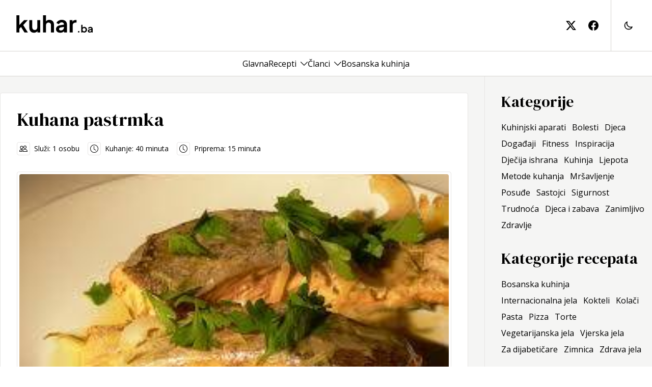

--- FILE ---
content_type: text/html; charset=utf-8
request_url: https://www.kuhar.ba/recept/kuhana-pastrmka/
body_size: 12333
content:
<!DOCTYPE html><html lang="en"><head><meta charSet="utf-8"/><meta name="viewport" content="width=device-width, initial-scale=1"/><link rel="preload" href="/_next/static/media/3d9ea938b6afa941-s.p.woff2" as="font" crossorigin="" type="font/woff2"/><link rel="preload" href="/_next/static/media/8679c800f1e60000-s.p.woff2" as="font" crossorigin="" type="font/woff2"/><link rel="preload" href="/_next/static/media/a9a5f1275b7cedad-s.p.woff2" as="font" crossorigin="" type="font/woff2"/><link rel="preload" href="/_next/static/media/faac4ac11aa3d97b-s.p.woff2" as="font" crossorigin="" type="font/woff2"/><link rel="stylesheet" href="/_next/static/css/75a4b44b57358822.css" data-precedence="next"/><link rel="stylesheet" href="/_next/static/css/687c7648b8841c22.css" data-precedence="next"/><link rel="preload" as="script" fetchPriority="low" href="/_next/static/chunks/webpack-534bf5aa210048f1.js"/><script src="/_next/static/chunks/fd9d1056-ad7e6e167b5b6e70.js" async=""></script><script src="/_next/static/chunks/938-40dc536901cac3d5.js" async=""></script><script src="/_next/static/chunks/main-app-01dcb8892b176af1.js" async=""></script><script src="/_next/static/chunks/271-dddc1aeae3f0dc47.js" async=""></script><script src="/_next/static/chunks/794-43923de6634e393e.js" async=""></script><script src="/_next/static/chunks/app/layout-9a2518ee8f278f63.js" async=""></script><script src="/_next/static/chunks/app/not-found-475657c892cc4cfb.js" async=""></script><script src="/_next/static/chunks/749-bf58d7ece74546fd.js" async=""></script><script src="/_next/static/chunks/app/recept/%5Bslug%5D/page-77a18a4f5c307258.js" async=""></script><link rel="preload" href="https://www.googletagmanager.com/gtag/js?id=G-8RTKZQER6T" as="script"/><title>Kuhana pastrmka | Kuhar.ba - hrana, recepti, zdravlje</title><meta name="description" content="Kuhana pastrmka"/><meta name="robots" content="index, follow"/><meta property="og:title" content="Kuhana pastrmka | Kuhar.ba - hrana, recepti, zdravlje"/><meta property="og:description" content="Kuhana pastrmka"/><meta property="og:image" content="https://kuhar.fra1.digitaloceanspaces.com/wp-content/uploads/2012/02/clip_image00226.jpg"/><meta property="og:type" content="article"/><meta property="article:published_time" content="2012-02-18T20:00:35"/><meta property="article:modified_time" content="2015-12-31T12:22:57"/><meta name="twitter:card" content="summary_large_image"/><meta name="twitter:title" content="Kuhana pastrmka | Kuhar.ba - hrana, recepti, zdravlje"/><meta name="twitter:description" content="Kuhana pastrmka"/><meta name="twitter:image" content="https://kuhar.fra1.digitaloceanspaces.com/wp-content/uploads/2012/02/clip_image00226.jpg"/><link rel="icon" href="/icon.svg?7dcf2a5728397602" type="image/svg+xml" sizes="any"/><meta name="next-size-adjust"/><script src="/_next/static/chunks/polyfills-c67a75d1b6f99dc8.js" noModule=""></script></head><body class="__className_39ca26"><div class="light"><div class="min-h-screen justify-between flex flex-col dark:bg-stone-950"><header class="sticky top-0 z-10 bg-white"><div class="w-full dark:bg-stone-950 sm:h-[100px] px-8 py-8 sm:py-0"><div class="container h-full flex items-center"><a title="Kuhar.ba" class="h-full flex items-center sm:pr-16 grow" href="/"><svg class="w-[150px] text-black dark:text-white sm:-mt-[6px]" width="150" height="36" viewBox="0 0 121 29" fill="none" xmlns="http://www.w3.org/2000/svg"><path d="M0.196 28V0.747999H4.912V18.604L3.112 18.064L12.328 8.416H18.196L10.96 16.3L18.34 28H12.94L6.532 17.848L9.34 17.272L3.436 23.608L4.912 20.728V28H0.196ZM27.9573 28.432C26.4453 28.432 25.1253 28.096 23.9973 27.424C22.8933 26.752 22.0413 25.816 21.4413 24.616C20.8653 23.416 20.5773 22.012 20.5773 20.404V8.416H25.2933V20.008C25.2933 20.824 25.4493 21.544 25.7613 22.168C26.0973 22.768 26.5653 23.248 27.1653 23.608C27.7893 23.944 28.4853 24.112 29.2533 24.112C30.0213 24.112 30.7053 23.944 31.3053 23.608C31.9053 23.248 32.3733 22.756 32.7093 22.132C33.0453 21.508 33.2133 20.764 33.2133 19.9V8.416H37.9293V28H33.4653V24.148L33.8613 24.832C33.4053 26.032 32.6493 26.932 31.5933 27.532C30.5613 28.132 29.3493 28.432 27.9573 28.432ZM42.3132 28V0.747999H47.0292V12.268L46.3812 11.584C46.8372 10.408 47.5812 9.52 48.6132 8.92C49.6692 8.296 50.8932 7.984 52.2852 7.984C53.7252 7.984 54.9972 8.296 56.1012 8.92C57.2292 9.544 58.1052 10.42 58.7292 11.548C59.3532 12.652 59.6652 13.936 59.6652 15.4V28H54.9492V16.516C54.9492 15.652 54.7812 14.908 54.4452 14.284C54.1092 13.66 53.6412 13.18 53.0412 12.844C52.4652 12.484 51.7812 12.304 50.9892 12.304C50.2212 12.304 49.5372 12.484 48.9372 12.844C48.3372 13.18 47.8692 13.66 47.5332 14.284C47.1972 14.908 47.0292 15.652 47.0292 16.516V28H42.3132ZM69.593 28.432C68.225 28.432 67.037 28.204 66.029 27.748C65.021 27.292 64.241 26.644 63.689 25.804C63.137 24.94 62.861 23.944 62.861 22.816C62.861 21.736 63.101 20.776 63.581 19.936C64.061 19.072 64.805 18.352 65.813 17.776C66.821 17.2 68.093 16.792 69.629 16.552L76.037 15.508V19.108L70.529 20.044C69.593 20.212 68.897 20.512 68.441 20.944C67.985 21.376 67.757 21.94 67.757 22.636C67.757 23.308 68.009 23.848 68.513 24.256C69.041 24.64 69.689 24.832 70.457 24.832C71.441 24.832 72.305 24.628 73.049 24.22C73.817 23.788 74.405 23.2 74.813 22.456C75.245 21.712 75.461 20.896 75.461 20.008V14.968C75.461 14.128 75.125 13.432 74.453 12.88C73.805 12.304 72.941 12.016 71.861 12.016C70.853 12.016 69.953 12.292 69.161 12.844C68.393 13.372 67.829 14.08 67.469 14.968L63.617 13.096C64.001 12.064 64.601 11.176 65.417 10.432C66.257 9.664 67.241 9.064 68.369 8.632C69.497 8.2 70.721 7.984 72.041 7.984C73.649 7.984 75.065 8.284 76.289 8.884C77.513 9.46 78.461 10.276 79.133 11.332C79.829 12.364 80.177 13.576 80.177 14.968V28H75.713V24.652L76.721 24.58C76.217 25.42 75.617 26.128 74.921 26.704C74.225 27.256 73.433 27.688 72.545 28C71.657 28.288 70.673 28.432 69.593 28.432ZM84.5358 28V8.416H88.9638V12.772L88.6038 12.124C89.0598 10.66 89.7678 9.64 90.7278 9.064C91.7118 8.488 92.8878 8.2 94.2558 8.2H95.4078V12.376H93.7158C92.3718 12.376 91.2918 12.796 90.4758 13.636C89.6598 14.452 89.2518 15.604 89.2518 17.092V28H84.5358ZM97.7727 28V25.76H99.8847V28H97.7727ZM107.58 28.192C106.95 28.192 106.369 28.0693 105.836 27.824C105.313 27.568 104.897 27.2053 104.588 26.736L104.796 26.32V28H102.828V15.888H104.924V21.024L104.604 20.592C104.902 20.1227 105.308 19.76 105.82 19.504C106.332 19.2373 106.924 19.104 107.596 19.104C108.417 19.104 109.158 19.3067 109.82 19.712C110.481 20.1173 111.004 20.6613 111.388 21.344C111.782 22.0267 111.98 22.7947 111.98 23.648C111.98 24.4907 111.788 25.2587 111.404 25.952C111.02 26.6453 110.497 27.1947 109.836 27.6C109.174 27.9947 108.422 28.192 107.58 28.192ZM107.34 26.272C107.82 26.272 108.246 26.16 108.62 25.936C108.993 25.712 109.281 25.4027 109.484 25.008C109.697 24.6133 109.804 24.16 109.804 23.648C109.804 23.136 109.697 22.688 109.484 22.304C109.281 21.9093 108.993 21.6 108.62 21.376C108.246 21.1413 107.82 21.024 107.34 21.024C106.881 21.024 106.465 21.136 106.092 21.36C105.729 21.584 105.441 21.8987 105.228 22.304C105.025 22.6987 104.924 23.1467 104.924 23.648C104.924 24.16 105.025 24.6133 105.228 25.008C105.441 25.4027 105.729 25.712 106.092 25.936C106.465 26.16 106.881 26.272 107.34 26.272ZM116.218 28.192C115.61 28.192 115.082 28.0907 114.634 27.888C114.186 27.6853 113.839 27.3973 113.594 27.024C113.348 26.64 113.226 26.1973 113.226 25.696C113.226 25.216 113.332 24.7893 113.546 24.416C113.759 24.032 114.09 23.712 114.538 23.456C114.986 23.2 115.551 23.0187 116.234 22.912L119.082 22.448V24.048L116.634 24.464C116.218 24.5387 115.908 24.672 115.706 24.864C115.503 25.056 115.402 25.3067 115.402 25.616C115.402 25.9147 115.514 26.1547 115.738 26.336C115.972 26.5067 116.26 26.592 116.602 26.592C117.039 26.592 117.423 26.5013 117.754 26.32C118.095 26.128 118.356 25.8667 118.538 25.536C118.73 25.2053 118.826 24.8427 118.826 24.448V22.208C118.826 21.8347 118.676 21.5253 118.378 21.28C118.09 21.024 117.706 20.896 117.226 20.896C116.778 20.896 116.378 21.0187 116.026 21.264C115.684 21.4987 115.434 21.8133 115.274 22.208L113.562 21.376C113.732 20.9173 113.999 20.5227 114.362 20.192C114.735 19.8507 115.172 19.584 115.674 19.392C116.175 19.2 116.719 19.104 117.306 19.104C118.02 19.104 118.65 19.2373 119.194 19.504C119.738 19.76 120.159 20.1227 120.458 20.592C120.767 21.0507 120.922 21.5893 120.922 22.208V28H118.938V26.512L119.386 26.48C119.162 26.8533 118.895 27.168 118.586 27.424C118.276 27.6693 117.924 27.8613 117.53 28C117.135 28.128 116.698 28.192 116.218 28.192Z" fill="currentColor"></path></svg></a><div class="flex items-center h-full space-x-6"><a class="h-full hidden lg:flex items-center" title="kuhar.ba na twitter-u" href=""><svg class="text-black dark:text-white w-5 h-5" xmlns="http://www.w3.org/2000/svg" width="16" height="16" fill="currentColor" viewBox="0 0 16 16"><path d="M12.6.75h2.454l-5.36 6.142L16 15.25h-4.937l-3.867-5.07-4.425 5.07H.316l5.733-6.57L0 .75h5.063l3.495 4.633L12.601.75Zm-.86 13.028h1.36L4.323 2.145H2.865z"></path></svg></a><a class="h-full hidden lg:flex items-center" title="kuhar.ba na facebook-u" href=""><svg class="text-black dark:text-white w-5 h-5" xmlns="http://www.w3.org/2000/svg" width="16" height="16" fill="currentColor" viewBox="0 0 16 16"><path d="M16 8.049c0-4.446-3.582-8.05-8-8.05C3.58 0-.002 3.603-.002 8.05c0 4.017 2.926 7.347 6.75 7.951v-5.625h-2.03V8.05H6.75V6.275c0-2.017 1.195-3.131 3.022-3.131.876 0 1.791.157 1.791.157v1.98h-1.009c-.993 0-1.303.621-1.303 1.258v1.51h2.218l-.354 2.326H9.25V16c3.824-.604 6.75-3.934 6.75-7.951"></path></svg></a><div class="lg:border-stone-300 dark:border-stone-600 lg:border-l flex items-center h-full lg:space-x-6 lg:pl-6"><a href="#" class="flex w-6 cursor-pointer"><svg xmlns="http://www.w3.org/2000/svg" class="h-5 w-5 dark:text-white dark:hover:text-white/80" fill="none" viewBox="0 0 24 24" stroke="currentColor" stroke-width="2"><path stroke-linecap="round" stroke-linejoin="round" d="M20.354 15.354A9 9 0 018.646 3.646 9.003 9.003 0 0012 21a9.003 9.003 0 008.354-5.646z"></path></svg></a></div><button class="w-5 h-5 relative focus:outline-none lg:hidden"><div class="block w-5 absolute left-1/2 top-1/2 transform -translate-x-1/2 -translate-y-1/2"><span aria-hidden="true" class="block absolute h-0.5 w-5 bg-black dark:bg-white transform transition duration-500 ease-in-out -translate-y-1.5"></span><span aria-hidden="true" class="block absolute  h-0.5 w-5 bg-black dark:bg-white transform transition duration-500 ease-in-out false"></span><span aria-hidden="true" class="block absolute h-0.5 w-5 bg-black dark:bg-white transform transition duration-500 ease-in-out translate-y-1.5"></span></div></button></div></div></div><div class="bg-white dark:bg-stone-950 lg:w-full lg:h-[50px] lg:border-stone-300 lg:dark:border-stone-600 lg:border-b lg:border-t hidden lg:block"><nav class="h-full px-8 container flex flex-col justify-between lg:flex-row lg:items-center lg:justify-center overflow-y-auto"><div class="gap-x-8 lg:gap-x-8 xl:px-0 flex flex-wrap flex-col lg:flex-row lg:flex-nowrap lg:items-center"><div class="group py-2 lg:py-0"><div class="flex space-x-2 items-center justify-between lg:justify-center"><a class="w-full hover:text-black/60 dark:hover:text-white/80 dark:text-white text-base" href="/">Glavna</a></div></div><div class="group py-2 lg:py-0"><div class="flex space-x-2 items-center justify-between lg:justify-center"><a class="w-full hover:text-black/60 dark:hover:text-white/80 dark:text-white text-base" href="/recepti/">Recepti</a><button class="flex basis-1/5 lg:basis-auto justify-end cursor-pointer" aria-label="Toggle menu"><svg xmlns="http://www.w3.org/2000/svg" fill="none" stroke="currentColor" stroke-width="1.5" class="w-[14px] h-[14px] hover:text-black/60 dark:hover:text-white/80 dark:text-white transition-transform false z-10 false" viewBox="3.75 7.5 16.5 9"><path stroke-linecap="round" stroke-linejoin="round" d="m19.5 8.25-7.5 7.5-7.5-7.5"></path></svg></button></div><div class="static lg:absolute lg:inset-x-0 transition-all bg-white dark:bg-stone-950 hidden lg:block lg:invisible false opacity-0"><div class="container gap-x-8 px-8 xl:px-0 flex flex-wrap flex-col lg:flex-row lg:flex-nowrap lg:items-start py-8 lg:py-12 lg:border-stone-300 lg:dark:border-stone-600 lg:border-b"><div class="grid gap-2 gap-x-24 grid-cols-1 lg:grid-cols-3 lg:text-left text-center"><div class="px-4 lg:px-0"><p class="font-medium tracking-widest mb-2"><a title="Kategorija recepta" class="block hover:text-black/60 dark:hover:text-white/80 dark:text-white" href="#">Kategorija recepta</a></p><nav class="list-none"><a title="Bosanska kuhinja" class="block hover:text-black/60 dark:hover:text-white/80 dark:text-white" href="/recepti/kategorije/bosanska-kuhinja/">Bosanska kuhinja</a><a title="Internacionalna jela" class="block hover:text-black/60 dark:hover:text-white/80 dark:text-white" href="/recepti/kategorije/internacionalna-jela/">Internacionalna jela</a><a title="Kokteli" class="block hover:text-black/60 dark:hover:text-white/80 dark:text-white" href="/recepti/kategorije/kokteli/">Kokteli</a><a title="Kolači" class="block hover:text-black/60 dark:hover:text-white/80 dark:text-white" href="/recepti/kategorije/kolaci/">Kolači</a><a title="Pasta" class="block hover:text-black/60 dark:hover:text-white/80 dark:text-white" href="/recepti/kategorije/pasta/">Pasta</a><a title="Pizza" class="block hover:text-black/60 dark:hover:text-white/80 dark:text-white" href="/recepti/kategorije/pizza/">Pizza</a><a title="Torte" class="block hover:text-black/60 dark:hover:text-white/80 dark:text-white" href="/recepti/kategorije/torte/">Torte</a><a title="Vegetarijanska jela" class="block hover:text-black/60 dark:hover:text-white/80 dark:text-white" href="/recepti/kategorije/vegetarijanska-jela/">Vegetarijanska jela</a><a title="Vjerska jela" class="block hover:text-black/60 dark:hover:text-white/80 dark:text-white" href="/recepti/kategorije/vjerska-jela/">Vjerska jela</a><a title="Za dijabetičare" class="block hover:text-black/60 dark:hover:text-white/80 dark:text-white" href="/recepti/kategorije/za-dijabeticare/">Za dijabetičare</a><a title="Zimnica" class="block hover:text-black/60 dark:hover:text-white/80 dark:text-white" href="/recepti/kategorije/zimnica/">Zimnica</a><a title="Zdrava jela" class="block hover:text-black/60 dark:hover:text-white/80 dark:text-white" href="/recepti/kategorije/zdrava-jela/">Zdrava jela</a></nav></div><div class="px-4 lg:px-0"><p class="font-medium tracking-widest mb-2"><a title="Težina pripreme" class="block hover:text-black/60 dark:hover:text-white/80 dark:text-white" href="#">Težina pripreme</a></p><nav class="list-none"><a title="Lagano" class="block hover:text-black/60 dark:hover:text-white/80 dark:text-white" href="/recepti/tezina/lagano/">Lagano</a><a title="Umjereno" class="block hover:text-black/60 dark:hover:text-white/80 dark:text-white" href="/recepti/tezina/umjereno/">Umjereno</a><a title="Komplikovano" class="block hover:text-black/60 dark:hover:text-white/80 dark:text-white" href="/recepti/tezina/komplikovano/">Komplikovano</a></nav></div><div class="px-4 lg:px-0"><p class="font-medium tracking-widest mb-2"><a title="Vrsta jela" class="block hover:text-black/60 dark:hover:text-white/80 dark:text-white" href="#">Vrsta jela</a></p><nav class="list-none"><a title="Deserti" class="block hover:text-black/60 dark:hover:text-white/80 dark:text-white" href="/recepti/vrste-jela/deserti/">Deserti</a><a title="Glavna jela" class="block hover:text-black/60 dark:hover:text-white/80 dark:text-white" href="/recepti/vrste-jela/glavna-jela/">Glavna jela</a><a title="Grickalice" class="block hover:text-black/60 dark:hover:text-white/80 dark:text-white" href="/recepti/vrste-jela/grickalice/">Grickalice</a><a title="Napitci" class="block hover:text-black/60 dark:hover:text-white/80 dark:text-white" href="/recepti/vrste-jela/napitci/">Napitci</a><a title="Peciva" class="block hover:text-black/60 dark:hover:text-white/80 dark:text-white" href="/recepti/vrste-jela/peciva/">Peciva</a><a title="Predjela" class="block hover:text-black/60 dark:hover:text-white/80 dark:text-white" href="/recepti/vrste-jela/predjela/">Predjela</a><a title="Prilozi" class="block hover:text-black/60 dark:hover:text-white/80 dark:text-white" href="/recepti/vrste-jela/prilozi/">Prilozi</a><a title="Salate" class="block hover:text-black/60 dark:hover:text-white/80 dark:text-white" href="/recepti/vrste-jela/salate/">Salate</a><a title="Supe" class="block hover:text-black/60 dark:hover:text-white/80 dark:text-white" href="/recepti/vrste-jela/supe/">Supe</a></nav></div></div></div></div></div><div class="group py-2 lg:py-0"><div class="flex space-x-2 items-center justify-between lg:justify-center"><a class="w-full hover:text-black/60 dark:hover:text-white/80 dark:text-white text-base" href="/clanci/">Članci</a><button class="flex basis-1/5 lg:basis-auto justify-end cursor-pointer" aria-label="Toggle menu"><svg xmlns="http://www.w3.org/2000/svg" fill="none" stroke="currentColor" stroke-width="1.5" class="w-[14px] h-[14px] hover:text-black/60 dark:hover:text-white/80 dark:text-white transition-transform false z-10 false" viewBox="3.75 7.5 16.5 9"><path stroke-linecap="round" stroke-linejoin="round" d="m19.5 8.25-7.5 7.5-7.5-7.5"></path></svg></button></div><div class="static lg:absolute lg:inset-x-0 transition-all bg-white dark:bg-stone-950 hidden lg:block lg:invisible false opacity-0"><div class="container gap-x-8 px-8 xl:px-0 flex flex-wrap flex-col lg:flex-row lg:flex-nowrap lg:items-start py-8 lg:py-12 lg:border-stone-300 lg:dark:border-stone-600 lg:border-b"><div class="grid gap-2 gap-x-24 grid-cols-1 lg:grid-cols-3 lg:text-left text-center"><div class="px-4 lg:px-0"><p class="font-medium tracking-widest mb-2"><a title="Kuhinjski aparati" class="block hover:text-black/60 dark:hover:text-white/80 dark:text-white" href="/kuhinja/aparati/">Kuhinjski aparati</a></p></div><div class="px-4 lg:px-0"><p class="font-medium tracking-widest mb-2"><a title="Bolesti" class="block hover:text-black/60 dark:hover:text-white/80 dark:text-white" href="/zdravlje/bolesti/">Bolesti</a></p></div><div class="px-4 lg:px-0"><p class="font-medium tracking-widest mb-2"><a title="Djeca" class="block hover:text-black/60 dark:hover:text-white/80 dark:text-white" href="/djeca/">Djeca</a></p></div><div class="px-4 lg:px-0"><p class="font-medium tracking-widest mb-2"><a title="Događaji" class="block hover:text-black/60 dark:hover:text-white/80 dark:text-white" href="/dogadaji/">Događaji</a></p></div><div class="px-4 lg:px-0"><p class="font-medium tracking-widest mb-2"><a title="Fitness" class="block hover:text-black/60 dark:hover:text-white/80 dark:text-white" href="/zdravlje/fitness/">Fitness</a></p></div><div class="px-4 lg:px-0"><p class="font-medium tracking-widest mb-2"><a title="Inspiracija" class="block hover:text-black/60 dark:hover:text-white/80 dark:text-white" href="/inspiracija/">Inspiracija</a></p></div><div class="px-4 lg:px-0"><p class="font-medium tracking-widest mb-2"><a title="Dječija ishrana" class="block hover:text-black/60 dark:hover:text-white/80 dark:text-white" href="/djeca/ishrana/">Dječija ishrana</a></p></div><div class="px-4 lg:px-0"><p class="font-medium tracking-widest mb-2"><a title="Kuhinja" class="block hover:text-black/60 dark:hover:text-white/80 dark:text-white" href="/kuhinja/">Kuhinja</a></p></div><div class="px-4 lg:px-0"><p class="font-medium tracking-widest mb-2"><a title="Ljepota" class="block hover:text-black/60 dark:hover:text-white/80 dark:text-white" href="/zdravlje/ljepota/">Ljepota</a></p></div><div class="px-4 lg:px-0"><p class="font-medium tracking-widest mb-2"><a title="Metode kuhanja" class="block hover:text-black/60 dark:hover:text-white/80 dark:text-white" href="/kuhinja/metode-kuhanja/">Metode kuhanja</a></p></div><div class="px-4 lg:px-0"><p class="font-medium tracking-widest mb-2"><a title="Mršavljenje" class="block hover:text-black/60 dark:hover:text-white/80 dark:text-white" href="/zdravlje/mrsavljenje/">Mršavljenje</a></p></div><div class="px-4 lg:px-0"><p class="font-medium tracking-widest mb-2"><a title="Posuđe" class="block hover:text-black/60 dark:hover:text-white/80 dark:text-white" href="/kuhinja/posude/">Posuđe</a></p></div><div class="px-4 lg:px-0"><p class="font-medium tracking-widest mb-2"><a title="Sastojci" class="block hover:text-black/60 dark:hover:text-white/80 dark:text-white" href="/kuhinja/sastojci/">Sastojci</a></p></div><div class="px-4 lg:px-0"><p class="font-medium tracking-widest mb-2"><a title="Sigurnost" class="block hover:text-black/60 dark:hover:text-white/80 dark:text-white" href="/djeca/sigurnost/">Sigurnost</a></p></div><div class="px-4 lg:px-0"><p class="font-medium tracking-widest mb-2"><a title="Trudnoća" class="block hover:text-black/60 dark:hover:text-white/80 dark:text-white" href="/zdravlje/trudnoca/">Trudnoća</a></p></div><div class="px-4 lg:px-0"><p class="font-medium tracking-widest mb-2"><a title="Djeca i zabava" class="block hover:text-black/60 dark:hover:text-white/80 dark:text-white" href="/djeca/zabava/">Djeca i zabava</a></p></div><div class="px-4 lg:px-0"><p class="font-medium tracking-widest mb-2"><a title="Zanimljivo" class="block hover:text-black/60 dark:hover:text-white/80 dark:text-white" href="/zanimljivo/">Zanimljivo</a></p></div><div class="px-4 lg:px-0"><p class="font-medium tracking-widest mb-2"><a title="Zdravlje" class="block hover:text-black/60 dark:hover:text-white/80 dark:text-white" href="/zdravlje/">Zdravlje</a></p></div></div></div></div></div><div class="group py-2 lg:py-0"><div class="flex space-x-2 items-center justify-between lg:justify-center"><a class="w-full hover:text-black/60 dark:hover:text-white/80 dark:text-white text-base" href="/recepti/kategorije/bosanska-kuhinja/">Bosanska kuhinja</a></div></div></div><div class="flex py-8 items-center gap-4 lg:hidden"><a class="h-full flex items-center" title="kuhar.ba na twitter-u" target="_blank" href=""><svg class="text-black dark:text-white w-5 h-5" xmlns="http://www.w3.org/2000/svg" width="16" height="16" fill="currentColor" viewBox="0 0 16 16"><path d="M12.6.75h2.454l-5.36 6.142L16 15.25h-4.937l-3.867-5.07-4.425 5.07H.316l5.733-6.57L0 .75h5.063l3.495 4.633L12.601.75Zm-.86 13.028h1.36L4.323 2.145H2.865z"></path></svg></a><a class="h-full flex items-center" title="kuhar.ba na facebook-u" target="_blank" href=""><svg class="text-black dark:text-white w-5 h-5" xmlns="http://www.w3.org/2000/svg" width="16" height="16" fill="currentColor" viewBox="0 0 16 16"><path d="M16 8.049c0-4.446-3.582-8.05-8-8.05C3.58 0-.002 3.603-.002 8.05c0 4.017 2.926 7.347 6.75 7.951v-5.625h-2.03V8.05H6.75V6.275c0-2.017 1.195-3.131 3.022-3.131.876 0 1.791.157 1.791.157v1.98h-1.009c-.993 0-1.303.621-1.303 1.258v1.51h2.218l-.354 2.326H9.25V16c3.824-.604 6.75-3.934 6.75-7.951"></path></svg></a></div></nav></div></header><main class="grow flex dark:text-white lg:bg-stone-100 dark:bg-transparent"><div class="flex flex-col items-start grow container"><section class="px-4 xl:px-0 grid grid-cols-1 gap-8 lg:grid-cols-3 xl:grid-cols-4"><div class="lg:col-span-2 xl:col-span-3 lg:pr-8 lg:border-r border-stone-200 dark:border-stone-600 pt-8 lg:py-8"><script type="application/ld+json">{"@context":"https://schema.org","@type":"Recipe","author":"Kuhar.ba","datePublished":"2012-02-18T20:00:35","description":"Kuhana pastrmka","name":"Kuhana pastrmka","cookTime":"PT40M","prepTime":"PT15M","image":"https://kuhar.fra1.digitaloceanspaces.com/wp-content/uploads/2012/02/clip_image00226.jpg","recipeIngredient":["Pastrmka - 1 kilogram","Crveni luk - 1 glavica","Voda - 1 litar","Bijeli luk - 1 češanj","Mrkve - 1 komad","Peršun - Po želji","Ocat - 3 kašike","Ulje - Po želji","Sol - Po želji","Biber - Po želji","Limun - Po želji"],"recipeInstructions":"U posudu s 1 l vode staviti sol, biber, ocat, očišćenu glavicu crvenog luka, mrkvu i bijeli luk. Sve kuhati 20-ak minuta. Iscijediti limunov sok i posuti po očišćenoj i opranoj pastrmki. Pastrmku staviti u vodu sa ostalim dodacima i kuhati 15-ak minuta na laganoj vatri. Kada je riba skuhana, izvaditi je iz vode, preliti uljem (1 kašika) i posuti sitno isječenim peršunovim listom. Pastrmku servirati uz omiljeno povrće.","recipeYield":"1 osobu"}</script><div class="bg-white dark:bg-transparent md:p-8 rounded flex flex-col space-y-8 lg:border border-stone-200 dark:border-stone-600"><div class="flex flex-col space-y-6"><h1 class="text-4xl font-semibold __className_b2cf59">Kuhana pastrmka</h1><div class="flex flex-col md:flex-row space-y-4 md:space-y-0 md:space-x-4 md:items-center text-sm"><span class="flex space-x-2 items-center"><span class="p-1 rounded border-stone-200 dark:border-stone-600 border dark:text-white"><svg xmlns="http://www.w3.org/2000/svg" class="w-4 h-4" fill="currentColor" viewBox="0 0 16 16"><path d="M15 14s1 0 1-1-1-4-5-4-5 3-5 4 1 1 1 1zm-7.978-1L7 12.996c.001-.264.167-1.03.76-1.72C8.312 10.629 9.282 10 11 10c1.717 0 2.687.63 3.24 1.276.593.69.758 1.457.76 1.72l-.008.002-.014.002zM11 7a2 2 0 1 0 0-4 2 2 0 0 0 0 4m3-2a3 3 0 1 1-6 0 3 3 0 0 1 6 0M6.936 9.28a6 6 0 0 0-1.23-.247A7 7 0 0 0 5 9c-4 0-5 3-5 4q0 1 1 1h4.216A2.24 2.24 0 0 1 5 13c0-1.01.377-2.042 1.09-2.904.243-.294.526-.569.846-.816M4.92 10A5.5 5.5 0 0 0 4 13H1c0-.26.164-1.03.76-1.724.545-.636 1.492-1.256 3.16-1.275ZM1.5 5.5a3 3 0 1 1 6 0 3 3 0 0 1-6 0m3-2a2 2 0 1 0 0 4 2 2 0 0 0 0-4"></path></svg></span><span>Služi: <!-- -->1<!-- --> <!-- -->osobu</span></span><span class="flex space-x-2 items-center"><span class="p-1 rounded border-stone-200 dark:border-stone-600 border dark:text-white"><svg xmlns="http://www.w3.org/2000/svg" class="w-4 h-4" fill="currentColor" viewBox="0 0 16 16"><path d="M8 3.5a.5.5 0 0 0-1 0V9a.5.5 0 0 0 .252.434l3.5 2a.5.5 0 0 0 .496-.868L8 8.71z"></path><path d="M8 16A8 8 0 1 0 8 0a8 8 0 0 0 0 16m7-8A7 7 0 1 1 1 8a7 7 0 0 1 14 0"></path></svg></span><span>Kuhanje: <!-- -->40<!-- --> minuta</span></span><span class="flex space-x-2 items-center"><span class="p-1 rounded border-stone-200 dark:border-stone-600 border dark:text-white"><svg xmlns="http://www.w3.org/2000/svg" class="w-4 h-4" fill="currentColor" viewBox="0 0 16 16"><path d="M8 3.5a.5.5 0 0 0-1 0V9a.5.5 0 0 0 .252.434l3.5 2a.5.5 0 0 0 .496-.868L8 8.71z"></path><path d="M8 16A8 8 0 1 0 8 0a8 8 0 0 0 0 16m7-8A7 7 0 1 1 1 8a7 7 0 0 1 14 0"></path></svg></span><span>Priprema: <!-- -->15<!-- --> minuta</span></span></div></div><div class="flex flex-col space-y-8"><div class="relative w-full h-auto flex flex-col rounded border border-stone-200 dark:border-stone-600 p-1 bg-white dark:bg-transparent"><picture class="overflow-hidden"><img alt="Kuhana pastrmka" title="Kuhana pastrmka" loading="lazy" width="400" height="250" decoding="async" data-nimg="1" class="w-full h-auto max-h-[500px] object-cover rounded" style="color:transparent" src="https://cdn.kuhar.ba/wp-content/uploads/2012/02/clip_image00226.jpg"/></picture></div></div><div class="grid grid-cols-1 md:grid-cols-3 gap-8"><div class="flex flex-col space-y-8 col-span-1"><div class="flex flex-col space-y-4 ingredients"><p class="inline-block text-2xl __className_b2cf59">Sastojci</p><div class="flex flex-col space-y-2"><div class=""><div class="dark:text-white inline">Pastrmka<!-- -->: </div><div class="dark:text-white inline"><span>1 kilogram</span></div></div><div class=""><div class="dark:text-white inline">Crveni luk<!-- -->: </div><div class="dark:text-white inline"><span>1 glavica</span></div></div><div class=""><div class="dark:text-white inline">Voda<!-- -->: </div><div class="dark:text-white inline"><span>1 litar</span></div></div><div class=""><div class="dark:text-white inline">Bijeli luk<!-- -->: </div><div class="dark:text-white inline"><span>1 češanj</span></div></div><div class=""><div class="dark:text-white inline">Mrkve<!-- -->: </div><div class="dark:text-white inline"><span>1 komad</span></div></div><div class=""><div class="dark:text-white inline">Peršun<!-- -->: </div><div class="dark:text-white inline"><span>Po želji</span></div></div><div class=""><div class="dark:text-white inline">Ocat<!-- -->: </div><div class="dark:text-white inline"><span>3 kašike</span></div></div><div class=""><div class="dark:text-white inline">Ulje<!-- -->: </div><div class="dark:text-white inline"><span>Po želji</span></div></div><div class=""><div class="dark:text-white inline">Sol<!-- -->: </div><div class="dark:text-white inline"><span>Po želji</span></div></div><div class=""><div class="dark:text-white inline">Biber<!-- -->: </div><div class="dark:text-white inline"><span>Po želji</span></div></div><div class=""><div class="dark:text-white inline">Limun<!-- -->: </div><div class="dark:text-white inline"><span>Po želji</span></div></div></div></div></div><div class="flex flex-col space-y-8 col-span-1 md:col-span-2"><div class="flex flex-col space-y-4"><p class="inline-block pb-1 text-2xl __className_b2cf59">Instrukcije</p><div class="instructions"><ol class="flex flex-col space-y-8 pl-10"><li class="relative min-h-[50px] before:rounded before:bg-stone-200 dark:before:border dark:text-white dark:before:bg-transparent dark:before:border-stone-600 dark:before:content-[counter(li)]"><p class="px-4 py-1 dark:text-white">U posudu s 1 l vode staviti sol, biber, ocat, očišćenu glavicu crvenog luka, mrkvu i bijeli luk.</p></li><li class="relative min-h-[50px] before:rounded before:bg-stone-200 dark:before:border dark:text-white dark:before:bg-transparent dark:before:border-stone-600 dark:before:content-[counter(li)]"><p class="px-4 py-1 dark:text-white">Sve kuhati 20-ak minuta.</p></li><li class="relative min-h-[50px] before:rounded before:bg-stone-200 dark:before:border dark:text-white dark:before:bg-transparent dark:before:border-stone-600 dark:before:content-[counter(li)]"><p class="px-4 py-1 dark:text-white">Iscijediti limunov sok i posuti po očišćenoj i opranoj pastrmki.</p></li><li class="relative min-h-[50px] before:rounded before:bg-stone-200 dark:before:border dark:text-white dark:before:bg-transparent dark:before:border-stone-600 dark:before:content-[counter(li)]"><p class="px-4 py-1 dark:text-white">Pastrmku staviti u vodu sa ostalim dodacima i kuhati 15-ak minuta na laganoj vatri.</p></li><li class="relative min-h-[50px] before:rounded before:bg-stone-200 dark:before:border dark:text-white dark:before:bg-transparent dark:before:border-stone-600 dark:before:content-[counter(li)]"><p class="px-4 py-1 dark:text-white">Kada je riba skuhana, izvaditi je iz vode, preliti uljem (1 kašika) i posuti sitno isječenim peršunovim listom.</p></li><li class="relative min-h-[50px] before:rounded before:bg-stone-200 dark:before:border dark:text-white dark:before:bg-transparent dark:before:border-stone-600 dark:before:content-[counter(li)]"><p class="px-4 py-1 dark:text-white">Pastrmku servirati uz omiljeno povrće.</p></li></ol></div></div></div></div><p class="border-t border-stone-200 py-4 dark:border-stone-600 text-sm text-stone-600 dark:text-stone-300 italic py-4">Napomena: Ovaj recept ne zamjenjuje stručno kulinarsko ili nutricionističko savjetovanje. Uvijek se konsultujte s kvalificiranim stručnjakom za konkretna pitanja o vašoj ishrani. Autori ovog recepta ne snose odgovornost za eventualne posljedice koje proizlaze iz primjene informacija ovdje predstavljenih.</p></div></div><div class="lg:col-span-1 flex flex-col space-y-8 py-8 lg:py-8 border-t lg:border-none border-stone-200 dark:border-stone-600"><div class="flex flex-col space-y-4"><div class="text-center lg:text-left __className_b2cf59"><h3 class="text-3xl">Kategorije</h3></div><div class="rounded text-center lg:text-left"><a class=" italic whitespace-nowrap inline-block mr-3 my-1 hover:text-black/60 dark:hover:text-white/80" href="/kuhinja/aparati/">Kuhinjski aparati</a><a class="  whitespace-nowrap inline-block mr-3 my-1 hover:text-black/60 dark:hover:text-white/80" href="/zdravlje/bolesti/">Bolesti</a><a class=" italic whitespace-nowrap inline-block mr-3 my-1 hover:text-black/60 dark:hover:text-white/80" href="/djeca/">Djeca</a><a class="  whitespace-nowrap inline-block mr-3 my-1 hover:text-black/60 dark:hover:text-white/80" href="/dogadaji/">Događaji</a><a class=" italic whitespace-nowrap inline-block mr-3 my-1 hover:text-black/60 dark:hover:text-white/80" href="/zdravlje/fitness/">Fitness</a><a class="  whitespace-nowrap inline-block mr-3 my-1 hover:text-black/60 dark:hover:text-white/80" href="/inspiracija/">Inspiracija</a><a class=" italic whitespace-nowrap inline-block mr-3 my-1 hover:text-black/60 dark:hover:text-white/80" href="/djeca/ishrana/">Dječija ishrana</a><a class="  whitespace-nowrap inline-block mr-3 my-1 hover:text-black/60 dark:hover:text-white/80" href="/kuhinja/">Kuhinja</a><a class=" italic whitespace-nowrap inline-block mr-3 my-1 hover:text-black/60 dark:hover:text-white/80" href="/zdravlje/ljepota/">Ljepota</a><a class="  whitespace-nowrap inline-block mr-3 my-1 hover:text-black/60 dark:hover:text-white/80" href="/kuhinja/metode-kuhanja/">Metode kuhanja</a><a class=" italic whitespace-nowrap inline-block mr-3 my-1 hover:text-black/60 dark:hover:text-white/80" href="/zdravlje/mrsavljenje/">Mršavljenje</a><a class="  whitespace-nowrap inline-block mr-3 my-1 hover:text-black/60 dark:hover:text-white/80" href="/kuhinja/posude/">Posuđe</a><a class=" italic whitespace-nowrap inline-block mr-3 my-1 hover:text-black/60 dark:hover:text-white/80" href="/kuhinja/sastojci/">Sastojci</a><a class="  whitespace-nowrap inline-block mr-3 my-1 hover:text-black/60 dark:hover:text-white/80" href="/djeca/sigurnost/">Sigurnost</a><a class=" italic whitespace-nowrap inline-block mr-3 my-1 hover:text-black/60 dark:hover:text-white/80" href="/zdravlje/trudnoca/">Trudnoća</a><a class="  whitespace-nowrap inline-block mr-3 my-1 hover:text-black/60 dark:hover:text-white/80" href="/djeca/zabava/">Djeca i zabava</a><a class=" italic whitespace-nowrap inline-block mr-3 my-1 hover:text-black/60 dark:hover:text-white/80" href="/zanimljivo/">Zanimljivo</a><a class="  whitespace-nowrap inline-block mr-3 my-1 hover:text-black/60 dark:hover:text-white/80" href="/zdravlje/">Zdravlje</a></div></div><div class="flex flex-col space-y-4"><div class="text-center lg:text-left __className_b2cf59"><h3 class="text-3xl">Kategorije recepata</h3></div><div class="rounded text-center lg:text-left"><a class=" italic whitespace-nowrap inline-block mr-3 my-1 hover:text-black/60 dark:hover:text-white/80" href="/recepti/kategorije/bosanska-kuhinja/">Bosanska kuhinja</a><a class="  whitespace-nowrap inline-block mr-3 my-1 hover:text-black/60 dark:hover:text-white/80" href="/recepti/kategorije/internacionalna-jela/">Internacionalna jela</a><a class=" italic whitespace-nowrap inline-block mr-3 my-1 hover:text-black/60 dark:hover:text-white/80" href="/recepti/kategorije/kokteli/">Kokteli</a><a class="  whitespace-nowrap inline-block mr-3 my-1 hover:text-black/60 dark:hover:text-white/80" href="/recepti/kategorije/kolaci/">Kolači</a><a class=" italic whitespace-nowrap inline-block mr-3 my-1 hover:text-black/60 dark:hover:text-white/80" href="/recepti/kategorije/pasta/">Pasta</a><a class="  whitespace-nowrap inline-block mr-3 my-1 hover:text-black/60 dark:hover:text-white/80" href="/recepti/kategorije/pizza/">Pizza</a><a class=" italic whitespace-nowrap inline-block mr-3 my-1 hover:text-black/60 dark:hover:text-white/80" href="/recepti/kategorije/torte/">Torte</a><a class="  whitespace-nowrap inline-block mr-3 my-1 hover:text-black/60 dark:hover:text-white/80" href="/recepti/kategorije/vegetarijanska-jela/">Vegetarijanska jela</a><a class=" italic whitespace-nowrap inline-block mr-3 my-1 hover:text-black/60 dark:hover:text-white/80" href="/recepti/kategorije/vjerska-jela/">Vjerska jela</a><a class="  whitespace-nowrap inline-block mr-3 my-1 hover:text-black/60 dark:hover:text-white/80" href="/recepti/kategorije/za-dijabeticare/">Za dijabetičare</a><a class=" italic whitespace-nowrap inline-block mr-3 my-1 hover:text-black/60 dark:hover:text-white/80" href="/recepti/kategorije/zimnica/">Zimnica</a><a class="  whitespace-nowrap inline-block mr-3 my-1 hover:text-black/60 dark:hover:text-white/80" href="/recepti/kategorije/zdrava-jela/">Zdrava jela</a></div></div><div class="flex flex-col space-y-4"><div class="text-center lg:text-left __className_b2cf59"><h3 class="text-3xl">Vrste jela</h3></div><div class="rounded text-center lg:text-left"><a class=" italic whitespace-nowrap inline-block mr-3 my-1 hover:text-black/60 dark:hover:text-white/80" href="/recepti/vrste-jela/deserti/">Deserti</a><a class="  whitespace-nowrap inline-block mr-3 my-1 hover:text-black/60 dark:hover:text-white/80" href="/recepti/vrste-jela/glavna-jela/">Glavna jela</a><a class=" italic whitespace-nowrap inline-block mr-3 my-1 hover:text-black/60 dark:hover:text-white/80" href="/recepti/vrste-jela/grickalice/">Grickalice</a><a class="  whitespace-nowrap inline-block mr-3 my-1 hover:text-black/60 dark:hover:text-white/80" href="/recepti/vrste-jela/napitci/">Napitci</a><a class=" italic whitespace-nowrap inline-block mr-3 my-1 hover:text-black/60 dark:hover:text-white/80" href="/recepti/vrste-jela/peciva/">Peciva</a><a class="  whitespace-nowrap inline-block mr-3 my-1 hover:text-black/60 dark:hover:text-white/80" href="/recepti/vrste-jela/predjela/">Predjela</a><a class=" italic whitespace-nowrap inline-block mr-3 my-1 hover:text-black/60 dark:hover:text-white/80" href="/recepti/vrste-jela/prilozi/">Prilozi</a><a class="  whitespace-nowrap inline-block mr-3 my-1 hover:text-black/60 dark:hover:text-white/80" href="/recepti/vrste-jela/salate/">Salate</a><a class=" italic whitespace-nowrap inline-block mr-3 my-1 hover:text-black/60 dark:hover:text-white/80" href="/recepti/vrste-jela/supe/">Supe</a></div></div><div class="flex flex-col space-y-4"><div class="text-center lg:text-left __className_b2cf59"><h3 class="text-3xl">Težina pripreme</h3></div><div class="rounded text-center lg:text-left"><a class=" italic whitespace-nowrap inline-block mr-3 my-1 hover:text-black/60 dark:hover:text-white/80" href="/recepti/tezina/lagano/">Lagano</a><a class="  whitespace-nowrap inline-block mr-3 my-1 hover:text-black/60 dark:hover:text-white/80" href="/recepti/tezina/umjereno/">Umjereno</a><a class=" italic whitespace-nowrap inline-block mr-3 my-1 hover:text-black/60 dark:hover:text-white/80" href="/recepti/tezina/komplikovano/">Komplikovano</a></div></div></div></section></div></main><footer class="w-full border-stone-300 dark:border-stone-600 border-t"><div class="container flex items-center"><span class="w-full text-center text-stone-400 dark:text-white/60 text-sm py-4">© <!-- -->2025<!-- --> Kuhar.ba - Sva prava pridržana</span></div></footer></div></div><script src="/_next/static/chunks/webpack-534bf5aa210048f1.js" async=""></script><script>(self.__next_f=self.__next_f||[]).push([0]);self.__next_f.push([2,null])</script><script>self.__next_f.push([1,"1:HL[\"/_next/static/media/3d9ea938b6afa941-s.p.woff2\",\"font\",{\"crossOrigin\":\"\",\"type\":\"font/woff2\"}]\n2:HL[\"/_next/static/media/8679c800f1e60000-s.p.woff2\",\"font\",{\"crossOrigin\":\"\",\"type\":\"font/woff2\"}]\n3:HL[\"/_next/static/media/a9a5f1275b7cedad-s.p.woff2\",\"font\",{\"crossOrigin\":\"\",\"type\":\"font/woff2\"}]\n4:HL[\"/_next/static/media/faac4ac11aa3d97b-s.p.woff2\",\"font\",{\"crossOrigin\":\"\",\"type\":\"font/woff2\"}]\n5:HL[\"/_next/static/css/75a4b44b57358822.css\",\"style\"]\n0:\"$L6\"\n"])</script><script>self.__next_f.push([1,"7:HL[\"/_next/static/css/687c7648b8841c22.css\",\"style\"]\n"])</script><script>self.__next_f.push([1,"8:I[7690,[],\"\"]\nb:I[5613,[],\"\"]\nd:I[1778,[],\"\"]\ne:I[4697,[\"271\",\"static/chunks/271-dddc1aeae3f0dc47.js\",\"794\",\"static/chunks/794-43923de6634e393e.js\",\"185\",\"static/chunks/app/layout-9a2518ee8f278f63.js\"],\"ThemeProvider\"]\nf:I[7999,[\"271\",\"static/chunks/271-dddc1aeae3f0dc47.js\",\"794\",\"static/chunks/794-43923de6634e393e.js\",\"185\",\"static/chunks/app/layout-9a2518ee8f278f63.js\"],\"\"]\n10:I[5250,[\"271\",\"static/chunks/271-dddc1aeae3f0dc47.js\",\"160\",\"static/chunks/app/not-found-475657c892cc4cfb.js\"],\"\"]\n11:I[6819,[\"2"])</script><script>self.__next_f.push([1,"71\",\"static/chunks/271-dddc1aeae3f0dc47.js\",\"749\",\"static/chunks/749-bf58d7ece74546fd.js\",\"99\",\"static/chunks/app/recept/%5Bslug%5D/page-77a18a4f5c307258.js\"],\"\"]\n12:I[5935,[\"271\",\"static/chunks/271-dddc1aeae3f0dc47.js\",\"794\",\"static/chunks/794-43923de6634e393e.js\",\"185\",\"static/chunks/app/layout-9a2518ee8f278f63.js\"],\"\"]\n14:I[8955,[],\"\"]\nc:[\"slug\",\"kuhana-pastrmka\",\"d\"]\n"])</script><script>self.__next_f.push([1,"6:[[[\"$\",\"link\",\"0\",{\"rel\":\"stylesheet\",\"href\":\"/_next/static/css/75a4b44b57358822.css\",\"precedence\":\"next\",\"crossOrigin\":\"$undefined\"}]],[\"$\",\"$L8\",null,{\"buildId\":\"HXBVZdYN9MWCMCOYgPmOP\",\"assetPrefix\":\"\",\"initialCanonicalUrl\":\"/recept/kuhana-pastrmka/\",\"initialTree\":[\"\",{\"children\":[\"recept\",{\"children\":[[\"slug\",\"kuhana-pastrmka\",\"d\"],{\"children\":[\"__PAGE__\",{}]}]}]},\"$undefined\",\"$undefined\",true],\"initialSeedData\":[\"\",{\"children\":[\"recept\",{\"children\":[[\"slug\",\"kuhana-pastrmka\",\"d\"],{\"children\":[\"__PAGE__\",{},[\"$L9\",\"$La\",null]]},[\"$\",\"$Lb\",null,{\"parallelRouterKey\":\"children\",\"segmentPath\":[\"children\",\"recept\",\"children\",\"$c\",\"children\"],\"loading\":\"$undefined\",\"loadingStyles\":\"$undefined\",\"loadingScripts\":\"$undefined\",\"hasLoading\":false,\"error\":\"$undefined\",\"errorStyles\":\"$undefined\",\"errorScripts\":\"$undefined\",\"template\":[\"$\",\"$Ld\",null,{}],\"templateStyles\":\"$undefined\",\"templateScripts\":\"$undefined\",\"notFound\":\"$undefined\",\"notFoundStyles\":\"$undefined\",\"styles\":[[\"$\",\"link\",\"0\",{\"rel\":\"stylesheet\",\"href\":\"/_next/static/css/687c7648b8841c22.css\",\"precedence\":\"next\",\"crossOrigin\":\"$undefined\"}]]}]]},[\"$\",\"$Lb\",null,{\"parallelRouterKey\":\"children\",\"segmentPath\":[\"children\",\"recept\",\"children\"],\"loading\":\"$undefined\",\"loadingStyles\":\"$undefined\",\"loadingScripts\":\"$undefined\",\"hasLoading\":false,\"error\":\"$undefined\",\"errorStyles\":\"$undefined\",\"errorScripts\":\"$undefined\",\"template\":[\"$\",\"$Ld\",null,{}],\"templateStyles\":\"$undefined\",\"templateScripts\":\"$undefined\",\"notFound\":\"$undefined\",\"notFoundStyles\":\"$undefined\",\"styles\":null}]]},[null,[\"$\",\"html\",null,{\"lang\":\"en\",\"children\":[\"$\",\"body\",null,{\"className\":\"__className_39ca26\",\"children\":[[\"$\",\"$Le\",null,{\"children\":[[\"$\",\"$Lf\",null,{}],[\"$\",\"main\",null,{\"className\":\"grow flex dark:text-white lg:bg-stone-100 dark:bg-transparent\",\"children\":[\"$\",\"div\",null,{\"className\":\"flex flex-col items-start grow container\",\"children\":[\"$\",\"$Lb\",null,{\"parallelRouterKey\":\"children\",\"segmentPath\":[\"children\"],\"loading\":\"$undefined\",\"loadingStyles\":\"$undefined\",\"loadingScripts\":\"$undefined\",\"hasLoading\":false,\"error\":\"$undefined\",\"errorStyles\":\"$undefined\",\"errorScripts\":\"$undefined\",\"template\":[\"$\",\"$Ld\",null,{}],\"templateStyles\":\"$undefined\",\"templateScripts\":\"$undefined\",\"notFound\":[\"$\",\"div\",null,{\"className\":\"flex flex-col space-y-12 justify-center h-full w-full py-12 px-4 lg:px-0\",\"children\":[[\"$\",\"div\",null,{\"className\":\"flex flex-col justify-center space-y-4 w-full\",\"children\":[[\"$\",\"h2\",null,{\"className\":\"text-4xl __className_b2cf59\",\"children\":\"404 - Not Found\"}],[\"$\",\"p\",null,{\"className\":\"text-xl\",\"children\":\"Stranica nije pronadjena!\"}],[\"$\",\"$L10\",null,{\"href\":\"/\",\"className\":\"underline text-xl\",\"children\":\"Vratite se na glavnu ›\"}]]}],[\"$\",\"div\",null,{\"className\":\"flex flex-col space-y-2\",\"children\":[[\"$\",\"$L11\",null,{\"titleClasses\":\"\",\"categories\":[{\"name\":\"Bosanska kuhinja\",\"url\":\"/recepti/kategorije/bosanska-kuhinja/\",\"slug\":\"bosanska-kuhinja\"},{\"name\":\"Internacionalna jela\",\"url\":\"/recepti/kategorije/internacionalna-jela/\",\"slug\":\"internacionalna-jela\"},{\"name\":\"Kokteli\",\"url\":\"/recepti/kategorije/kokteli/\",\"slug\":\"kokteli\"},{\"name\":\"Kolači\",\"url\":\"/recepti/kategorije/kolaci/\",\"slug\":\"kolaci\"},{\"name\":\"Pasta\",\"url\":\"/recepti/kategorije/pasta/\",\"slug\":\"pasta\"},{\"name\":\"Pizza\",\"url\":\"/recepti/kategorije/pizza/\",\"slug\":\"pizza\"},{\"name\":\"Torte\",\"url\":\"/recepti/kategorije/torte/\",\"slug\":\"torte\"},{\"name\":\"Vegetarijanska jela\",\"url\":\"/recepti/kategorije/vegetarijanska-jela/\",\"slug\":\"vegetarijanska-jela\"},{\"name\":\"Vjerska jela\",\"url\":\"/recepti/kategorije/vjerska-jela/\",\"slug\":\"vjerska-jela\"},{\"name\":\"Za dijabetičare\",\"url\":\"/recepti/kategorije/za-dijabeticare/\",\"slug\":\"za-dijabeticare\"},{\"name\":\"Zimnica\",\"url\":\"/recepti/kategorije/zimnica/\",\"slug\":\"zimnica\"},{\"name\":\"Zdrava jela\",\"url\":\"/recepti/kategorije/zdrava-jela/\",\"slug\":\"zdrava-jela\"}],\"title\":\"Ili pregledajte neku od sljedećih kategorija\"}],[\"$\",\"$L11\",null,{\"titleClasses\":\"text-center\",\"categories\":[{\"name\":\"Kuhinjski aparati\",\"url\":\"/kuhinja/aparati/\",\"slug\":\"aparati\"},{\"name\":\"Bolesti\",\"url\":\"/zdravlje/bolesti/\",\"slug\":\"bolesti\"},{\"name\":\"Djeca\",\"url\":\"/djeca/\",\"slug\":\"djeca\"},{\"name\":\"Događaji\",\"url\":\"/dogadaji/\",\"slug\":\"dogadaji\"},{\"name\":\"Fitness\",\"url\":\"/zdravlje/fitness/\",\"slug\":\"fitness\"},{\"name\":\"Inspiracija\",\"url\":\"/inspiracija/\",\"slug\":\"inspiracija\"},{\"name\":\"Dječija ishrana\",\"url\":\"/djeca/ishrana/\",\"slug\":\"ishrana\"},{\"name\":\"Kuhinja\",\"url\":\"/kuhinja/\",\"slug\":\"kuhinja\"},{\"name\":\"Ljepota\",\"url\":\"/zdravlje/ljepota/\",\"slug\":\"ljepota\"},{\"name\":\"Metode kuhanja\",\"url\":\"/kuhinja/metode-kuhanja/\",\"slug\":\"metode-kuhanja\"},{\"name\":\"Mršavljenje\",\"url\":\"/zdravlje/mrsavljenje/\",\"slug\":\"mrsavljenje\"},{\"name\":\"Posuđe\",\"url\":\"/kuhinja/posude/\",\"slug\":\"posude\"},{\"name\":\"Sastojci\",\"url\":\"/kuhinja/sastojci/\",\"slug\":\"sastojci\"},{\"name\":\"Sigurnost\",\"url\":\"/djeca/sigurnost/\",\"slug\":\"sigurnost\"},{\"name\":\"Trudnoća\",\"url\":\"/zdravlje/trudnoca/\",\"slug\":\"trudnoca\"},{\"name\":\"Djeca i zabava\",\"url\":\"/djeca/zabava/\",\"slug\":\"zabava\"},{\"name\":\"Zanimljivo\",\"url\":\"/zanimljivo/\",\"slug\":\"zanimljivo\"},{\"name\":\"Zdravlje\",\"url\":\"/zdravlje/\",\"slug\":\"zdravlje\"}],\"title\":\"\"}]]}]]}],\"notFoundStyles\":[[\"$\",\"link\",\"0\",{\"rel\":\"stylesheet\",\"href\":\"/_next/static/css/687c7648b8841c22.css\",\"precedence\":\"next\",\"crossOrigin\":\"$undefined\"}]],\"styles\":null}]}]}],[\"$\",\"footer\",null,{\"className\":\"w-full border-stone-300 dark:border-stone-600 border-t\",\"children\":[\"$\",\"div\",null,{\"className\":\"container flex items-center\",\"children\":[\"$\",\"span\",null,{\"className\":\"w-full text-center text-stone-400 dark:text-white/60 text-sm py-4\",\"children\":[\"© \",2025,\" Kuhar.ba - Sva prava pridržana\"]}]}]}]]}],[[\"$\",\"$L12\",null,{\"async\":true,\"src\":\"https://www.googletagmanager.com/gtag/js?id=G-8RTKZQER6T\"}],[\"$\",\"$L12\",null,{\"id\":\"google-analytics\",\"children\":\"\\n              window.dataLayer = window.dataLayer || [];\\n              function gtag(){dataLayer.push(arguments);}\\n              gtag('js', new Date());\\n\\n              gtag('config', 'G-8RTKZQER6T');\\n            \"}]]]}]}],null]],\"initialHead\":[false,\"$L13\"],\"globalErrorComponent\":\"$14\"}]]\n"])</script><script>self.__next_f.push([1,"15:I[1749,[\"271\",\"static/chunks/271-dddc1aeae3f0dc47.js\",\"749\",\"static/chunks/749-bf58d7ece74546fd.js\",\"99\",\"static/chunks/app/recept/%5Bslug%5D/page-77a18a4f5c307258.js\"],\"Image\"]\n17:{\"name\":\"Kuhinjski aparati\",\"url\":\"/kuhinja/aparati/\",\"slug\":\"aparati\"}\n18:{\"name\":\"Bolesti\",\"url\":\"/zdravlje/bolesti/\",\"slug\":\"bolesti\"}\n19:{\"name\":\"Djeca\",\"url\":\"/djeca/\",\"slug\":\"djeca\"}\n1a:{\"name\":\"Događaji\",\"url\":\"/dogadaji/\",\"slug\":\"dogadaji\"}\n1b:{\"name\":\"Fitness\",\"url\":\"/zdravlje/fitness/\",\"slug\":\"fitness\"}\n1c:{\"name\":\""])</script><script>self.__next_f.push([1,"Inspiracija\",\"url\":\"/inspiracija/\",\"slug\":\"inspiracija\"}\n1d:{\"name\":\"Dječija ishrana\",\"url\":\"/djeca/ishrana/\",\"slug\":\"ishrana\"}\n1e:{\"name\":\"Kuhinja\",\"url\":\"/kuhinja/\",\"slug\":\"kuhinja\"}\n1f:{\"name\":\"Ljepota\",\"url\":\"/zdravlje/ljepota/\",\"slug\":\"ljepota\"}\n20:{\"name\":\"Metode kuhanja\",\"url\":\"/kuhinja/metode-kuhanja/\",\"slug\":\"metode-kuhanja\"}\n21:{\"name\":\"Mršavljenje\",\"url\":\"/zdravlje/mrsavljenje/\",\"slug\":\"mrsavljenje\"}\n22:{\"name\":\"Posuđe\",\"url\":\"/kuhinja/posude/\",\"slug\":\"posude\"}\n23:{\"name\":\"Sastojci\",\"url\":\"/ku"])</script><script>self.__next_f.push([1,"hinja/sastojci/\",\"slug\":\"sastojci\"}\n24:{\"name\":\"Sigurnost\",\"url\":\"/djeca/sigurnost/\",\"slug\":\"sigurnost\"}\n25:{\"name\":\"Trudnoća\",\"url\":\"/zdravlje/trudnoca/\",\"slug\":\"trudnoca\"}\n26:{\"name\":\"Djeca i zabava\",\"url\":\"/djeca/zabava/\",\"slug\":\"zabava\"}\n27:{\"name\":\"Zanimljivo\",\"url\":\"/zanimljivo/\",\"slug\":\"zanimljivo\"}\n28:{\"name\":\"Zdravlje\",\"url\":\"/zdravlje/\",\"slug\":\"zdravlje\"}\n16:[\"$17\",\"$18\",\"$19\",\"$1a\",\"$1b\",\"$1c\",\"$1d\",\"$1e\",\"$1f\",\"$20\",\"$21\",\"$22\",\"$23\",\"$24\",\"$25\",\"$26\",\"$27\",\"$28\"]\n2a:{\"name\":\"Bosanska kuhinja\","])</script><script>self.__next_f.push([1,"\"url\":\"/recepti/kategorije/bosanska-kuhinja/\",\"slug\":\"bosanska-kuhinja\"}\n2b:{\"name\":\"Internacionalna jela\",\"url\":\"/recepti/kategorije/internacionalna-jela/\",\"slug\":\"internacionalna-jela\"}\n2c:{\"name\":\"Kokteli\",\"url\":\"/recepti/kategorije/kokteli/\",\"slug\":\"kokteli\"}\n2d:{\"name\":\"Kolači\",\"url\":\"/recepti/kategorije/kolaci/\",\"slug\":\"kolaci\"}\n2e:{\"name\":\"Pasta\",\"url\":\"/recepti/kategorije/pasta/\",\"slug\":\"pasta\"}\n2f:{\"name\":\"Pizza\",\"url\":\"/recepti/kategorije/pizza/\",\"slug\":\"pizza\"}\n30:{\"name\":\"Torte\",\"url\":\"/recepti"])</script><script>self.__next_f.push([1,"/kategorije/torte/\",\"slug\":\"torte\"}\n31:{\"name\":\"Vegetarijanska jela\",\"url\":\"/recepti/kategorije/vegetarijanska-jela/\",\"slug\":\"vegetarijanska-jela\"}\n32:{\"name\":\"Vjerska jela\",\"url\":\"/recepti/kategorije/vjerska-jela/\",\"slug\":\"vjerska-jela\"}\n33:{\"name\":\"Za dijabetičare\",\"url\":\"/recepti/kategorije/za-dijabeticare/\",\"slug\":\"za-dijabeticare\"}\n34:{\"name\":\"Zimnica\",\"url\":\"/recepti/kategorije/zimnica/\",\"slug\":\"zimnica\"}\n35:{\"name\":\"Zdrava jela\",\"url\":\"/recepti/kategorije/zdrava-jela/\",\"slug\":\"zdrava-jela\"}\n29:[\"$2a"])</script><script>self.__next_f.push([1,"\",\"$2b\",\"$2c\",\"$2d\",\"$2e\",\"$2f\",\"$30\",\"$31\",\"$32\",\"$33\",\"$34\",\"$35\"]\n"])</script><script>self.__next_f.push([1,"a:[\"$\",\"section\",null,{\"className\":\"px-4 xl:px-0 grid grid-cols-1 gap-8 lg:grid-cols-3 xl:grid-cols-4\",\"children\":[[\"$\",\"div\",null,{\"className\":\"lg:col-span-2 xl:col-span-3 lg:pr-8 lg:border-r border-stone-200 dark:border-stone-600 pt-8 lg:py-8\",\"children\":[[\"$\",\"script\",null,{\"type\":\"application/ld+json\",\"dangerouslySetInnerHTML\":{\"__html\":\"{\\\"@context\\\":\\\"https://schema.org\\\",\\\"@type\\\":\\\"Recipe\\\",\\\"author\\\":\\\"Kuhar.ba\\\",\\\"datePublished\\\":\\\"2012-02-18T20:00:35\\\",\\\"description\\\":\\\"Kuhana pastrmka\\\",\\\"name\\\":\\\"Kuhana pastrmka\\\",\\\"cookTime\\\":\\\"PT40M\\\",\\\"prepTime\\\":\\\"PT15M\\\",\\\"image\\\":\\\"https://kuhar.fra1.digitaloceanspaces.com/wp-content/uploads/2012/02/clip_image00226.jpg\\\",\\\"recipeIngredient\\\":[\\\"Pastrmka - 1 kilogram\\\",\\\"Crveni luk - 1 glavica\\\",\\\"Voda - 1 litar\\\",\\\"Bijeli luk - 1 češanj\\\",\\\"Mrkve - 1 komad\\\",\\\"Peršun - Po želji\\\",\\\"Ocat - 3 kašike\\\",\\\"Ulje - Po želji\\\",\\\"Sol - Po želji\\\",\\\"Biber - Po želji\\\",\\\"Limun - Po želji\\\"],\\\"recipeInstructions\\\":\\\"U posudu s 1 l vode staviti sol, biber, ocat, očišćenu glavicu crvenog luka, mrkvu i bijeli luk. Sve kuhati 20-ak minuta. Iscijediti limunov sok i posuti po očišćenoj i opranoj pastrmki. Pastrmku staviti u vodu sa ostalim dodacima i kuhati 15-ak minuta na laganoj vatri. Kada je riba skuhana, izvaditi je iz vode, preliti uljem (1 kašika) i posuti sitno isječenim peršunovim listom. Pastrmku servirati uz omiljeno povrće.\\\",\\\"recipeYield\\\":\\\"1 osobu\\\"}\"}}],[\"$\",\"div\",null,{\"className\":\"bg-white dark:bg-transparent md:p-8 rounded flex flex-col space-y-8 lg:border border-stone-200 dark:border-stone-600\",\"children\":[[\"$\",\"div\",null,{\"className\":\"flex flex-col space-y-6\",\"children\":[[\"$\",\"h1\",null,{\"className\":\"text-4xl font-semibold __className_b2cf59\",\"children\":\"Kuhana pastrmka\"}],[\"$\",\"div\",null,{\"className\":\"flex flex-col md:flex-row space-y-4 md:space-y-0 md:space-x-4 md:items-center text-sm\",\"children\":[[\"$\",\"span\",null,{\"className\":\"flex space-x-2 items-center\",\"children\":[[\"$\",\"span\",null,{\"className\":\"p-1 rounded border-stone-200 dark:border-stone-600 border dark:text-white\",\"children\":[\"$\",\"svg\",null,{\"xmlns\":\"http://www.w3.org/2000/svg\",\"className\":\"w-4 h-4\",\"fill\":\"currentColor\",\"viewBox\":\"0 0 16 16\",\"children\":[\"$\",\"path\",null,{\"d\":\"M15 14s1 0 1-1-1-4-5-4-5 3-5 4 1 1 1 1zm-7.978-1L7 12.996c.001-.264.167-1.03.76-1.72C8.312 10.629 9.282 10 11 10c1.717 0 2.687.63 3.24 1.276.593.69.758 1.457.76 1.72l-.008.002-.014.002zM11 7a2 2 0 1 0 0-4 2 2 0 0 0 0 4m3-2a3 3 0 1 1-6 0 3 3 0 0 1 6 0M6.936 9.28a6 6 0 0 0-1.23-.247A7 7 0 0 0 5 9c-4 0-5 3-5 4q0 1 1 1h4.216A2.24 2.24 0 0 1 5 13c0-1.01.377-2.042 1.09-2.904.243-.294.526-.569.846-.816M4.92 10A5.5 5.5 0 0 0 4 13H1c0-.26.164-1.03.76-1.724.545-.636 1.492-1.256 3.16-1.275ZM1.5 5.5a3 3 0 1 1 6 0 3 3 0 0 1-6 0m3-2a2 2 0 1 0 0 4 2 2 0 0 0 0-4\"}]}]}],[\"$\",\"span\",null,{\"children\":[\"Služi: \",\"1\",\" \",\"osobu\"]}]]}],[\"$\",\"span\",null,{\"className\":\"flex space-x-2 items-center\",\"children\":[[\"$\",\"span\",null,{\"className\":\"p-1 rounded border-stone-200 dark:border-stone-600 border dark:text-white\",\"children\":[\"$\",\"svg\",null,{\"xmlns\":\"http://www.w3.org/2000/svg\",\"className\":\"w-4 h-4\",\"fill\":\"currentColor\",\"viewBox\":\"0 0 16 16\",\"children\":[[\"$\",\"path\",null,{\"d\":\"M8 3.5a.5.5 0 0 0-1 0V9a.5.5 0 0 0 .252.434l3.5 2a.5.5 0 0 0 .496-.868L8 8.71z\"}],[\"$\",\"path\",null,{\"d\":\"M8 16A8 8 0 1 0 8 0a8 8 0 0 0 0 16m7-8A7 7 0 1 1 1 8a7 7 0 0 1 14 0\"}]]}]}],[\"$\",\"span\",null,{\"children\":[\"Kuhanje: \",\"40\",\" minuta\"]}]]}],[\"$\",\"span\",null,{\"className\":\"flex space-x-2 items-center\",\"children\":[[\"$\",\"span\",null,{\"className\":\"p-1 rounded border-stone-200 dark:border-stone-600 border dark:text-white\",\"children\":[\"$\",\"svg\",null,{\"xmlns\":\"http://www.w3.org/2000/svg\",\"className\":\"w-4 h-4\",\"fill\":\"currentColor\",\"viewBox\":\"0 0 16 16\",\"children\":[[\"$\",\"path\",null,{\"d\":\"M8 3.5a.5.5 0 0 0-1 0V9a.5.5 0 0 0 .252.434l3.5 2a.5.5 0 0 0 .496-.868L8 8.71z\"}],[\"$\",\"path\",null,{\"d\":\"M8 16A8 8 0 1 0 8 0a8 8 0 0 0 0 16m7-8A7 7 0 1 1 1 8a7 7 0 0 1 14 0\"}]]}]}],[\"$\",\"span\",null,{\"children\":[\"Priprema: \",\"15\",\" minuta\"]}]]}]]}]]}],[\"$\",\"div\",null,{\"className\":\"flex flex-col space-y-8\",\"children\":[\"$\",\"div\",null,{\"className\":\"relative w-full h-auto flex flex-col rounded border border-stone-200 dark:border-stone-600 p-1 bg-white dark:bg-transparent\",\"children\":[\"$\",\"picture\",null,{\"className\":\"overflow-hidden\",\"children\":[\"$\",\"$L15\",null,{\"src\":\"https://cdn.kuhar.ba/wp-content/uploads/2012/02/clip_image00226.jpg\",\"width\":400,\"height\":250,\"alt\":\"Kuhana pastrmka\",\"title\":\"Kuhana pastrmka\",\"className\":\"w-full h-auto max-h-[500px] object-cover rounded\"}]}]}]}],[\"$\",\"div\",null,{\"className\":\"grid grid-cols-1 md:grid-cols-3 gap-8\",\"children\":[[\"$\",\"div\",null,{\"className\":\"flex flex-col space-y-8 col-span-1\",\"children\":[[\"$\",\"div\",null,{\"className\":\"flex flex-col space-y-4 ingredients\",\"children\":[[\"$\",\"p\",null,{\"className\":\"inline-block text-2xl __className_b2cf59\",\"children\":\"Sastojci\"}],[\"$\",\"div\",null,{\"className\":\"flex flex-col space-y-2\",\"children\":[[\"$\",\"div\",\"0\",{\"className\":\"\",\"children\":[[\"$\",\"div\",null,{\"className\":\"dark:text-white inline\",\"children\":[\"Pastrmka\",\": \"]}],[\"$\",\"div\",null,{\"className\":\"dark:text-white inline\",\"children\":[\"$\",\"span\",null,{\"children\":\"1 kilogram\"}]}]]}],[\"$\",\"div\",\"1\",{\"className\":\"\",\"children\":[[\"$\",\"div\",null,{\"className\":\"dark:text-white inline\",\"children\":[\"Crveni luk\",\": \"]}],[\"$\",\"div\",null,{\"className\":\"dark:text-white inline\",\"children\":[\"$\",\"span\",null,{\"children\":\"1 glavica\"}]}]]}],[\"$\",\"div\",\"2\",{\"className\":\"\",\"children\":[[\"$\",\"div\",null,{\"className\":\"dark:text-white inline\",\"children\":[\"Voda\",\": \"]}],[\"$\",\"div\",null,{\"className\":\"dark:text-white inline\",\"children\":[\"$\",\"span\",null,{\"children\":\"1 litar\"}]}]]}],[\"$\",\"div\",\"3\",{\"className\":\"\",\"children\":[[\"$\",\"div\",null,{\"className\":\"dark:text-white inline\",\"children\":[\"Bijeli luk\",\": \"]}],[\"$\",\"div\",null,{\"className\":\"dark:text-white inline\",\"children\":[\"$\",\"span\",null,{\"children\":\"1 češanj\"}]}]]}],[\"$\",\"div\",\"4\",{\"className\":\"\",\"children\":[[\"$\",\"div\",null,{\"className\":\"dark:text-white inline\",\"children\":[\"Mrkve\",\": \"]}],[\"$\",\"div\",null,{\"className\":\"dark:text-white inline\",\"children\":[\"$\",\"span\",null,{\"children\":\"1 komad\"}]}]]}],[\"$\",\"div\",\"5\",{\"className\":\"\",\"children\":[[\"$\",\"div\",null,{\"className\":\"dark:text-white inline\",\"children\":[\"Peršun\",\": \"]}],[\"$\",\"div\",null,{\"className\":\"dark:text-white inline\",\"children\":[\"$\",\"span\",null,{\"children\":\"Po želji\"}]}]]}],[\"$\",\"div\",\"6\",{\"className\":\"\",\"children\":[[\"$\",\"div\",null,{\"className\":\"dark:text-white inline\",\"children\":[\"Ocat\",\": \"]}],[\"$\",\"div\",null,{\"className\":\"dark:text-white inline\",\"children\":[\"$\",\"span\",null,{\"children\":\"3 kašike\"}]}]]}],[\"$\",\"div\",\"7\",{\"className\":\"\",\"children\":[[\"$\",\"div\",null,{\"className\":\"dark:text-white inline\",\"children\":[\"Ulje\",\": \"]}],[\"$\",\"div\",null,{\"className\":\"dark:text-white inline\",\"children\":[\"$\",\"span\",null,{\"children\":\"Po želji\"}]}]]}],[\"$\",\"div\",\"8\",{\"className\":\"\",\"children\":[[\"$\",\"div\",null,{\"className\":\"dark:text-white inline\",\"children\":[\"Sol\",\": \"]}],[\"$\",\"div\",null,{\"className\":\"dark:text-white inline\",\"children\":[\"$\",\"span\",null,{\"children\":\"Po želji\"}]}]]}],[\"$\",\"div\",\"9\",{\"className\":\"\",\"children\":[[\"$\",\"div\",null,{\"className\":\"dark:text-white inline\",\"children\":[\"Biber\",\": \"]}],[\"$\",\"div\",null,{\"className\":\"dark:text-white inline\",\"children\":[\"$\",\"span\",null,{\"children\":\"Po želji\"}]}]]}],[\"$\",\"div\",\"10\",{\"className\":\"\",\"children\":[[\"$\",\"div\",null,{\"className\":\"dark:text-white inline\",\"children\":[\"Limun\",\": \"]}],[\"$\",\"div\",null,{\"className\":\"dark:text-white inline\",\"children\":[\"$\",\"span\",null,{\"children\":\"Po želji\"}]}]]}]]}]]}],null]}],[\"$\",\"div\",null,{\"className\":\"flex flex-col space-y-8 col-span-1 md:col-span-2\",\"children\":[\"$\",\"div\",null,{\"className\":\"flex flex-col space-y-4\",\"children\":[[\"$\",\"p\",null,{\"className\":\"inline-block pb-1 text-2xl __className_b2cf59\",\"children\":\"Instrukcije\"}],[\"$\",\"div\",null,{\"className\":\"instructions\",\"children\":[\"$\",\"ol\",null,{\"className\":\"flex flex-col space-y-8 pl-10\",\"children\":[[\"$\",\"li\",\"0\",{\"className\":\"relative min-h-[50px] before:rounded before:bg-stone-200 dark:before:border dark:text-white dark:before:bg-transparent dark:before:border-stone-600 dark:before:content-[counter(li)]\",\"children\":[\"$\",\"p\",null,{\"className\":\"px-4 py-1 dark:text-white\",\"children\":\"U posudu s 1 l vode staviti sol, biber, ocat, očišćenu glavicu crvenog luka, mrkvu i bijeli luk.\"}]}],[\"$\",\"li\",\"1\",{\"className\":\"relative min-h-[50px] before:rounded before:bg-stone-200 dark:before:border dark:text-white dark:before:bg-transparent dark:before:border-stone-600 dark:before:content-[counter(li)]\",\"children\":[\"$\",\"p\",null,{\"className\":\"px-4 py-1 dark:text-white\",\"children\":\"Sve kuhati 20-ak minuta.\"}]}],[\"$\",\"li\",\"2\",{\"className\":\"relative min-h-[50px] before:rounded before:bg-stone-200 dark:before:border dark:text-white dark:before:bg-transparent dark:before:border-stone-600 dark:before:content-[counter(li)]\",\"children\":[\"$\",\"p\",null,{\"className\":\"px-4 py-1 dark:text-white\",\"children\":\"Iscijediti limunov sok i posuti po očišćenoj i opranoj pastrmki.\"}]}],[\"$\",\"li\",\"3\",{\"className\":\"relative min-h-[50px] before:rounded before:bg-stone-200 dark:before:border dark:text-white dark:before:bg-transparent dark:before:border-stone-600 dark:before:content-[counter(li)]\",\"children\":[\"$\",\"p\",null,{\"className\":\"px-4 py-1 dark:text-white\",\"children\":\"Pastrmku staviti u vodu sa ostalim dodacima i kuhati 15-ak minuta na laganoj vatri.\"}]}],[\"$\",\"li\",\"4\",{\"className\":\"relative min-h-[50px] before:rounded before:bg-stone-200 dark:before:border dark:text-white dark:before:bg-transparent dark:before:border-stone-600 dark:before:content-[counter(li)]\",\"children\":[\"$\",\"p\",null,{\"className\":\"px-4 py-1 dark:text-white\",\"children\":\"Kada je riba skuhana, izvaditi je iz vode, preliti uljem (1 kašika) i posuti sitno isječenim peršunovim listom.\"}]}],[\"$\",\"li\",\"5\",{\"className\":\"relative min-h-[50px] before:rounded before:bg-stone-200 dark:before:border dark:text-white dark:before:bg-transparent dark:before:border-stone-600 dark:before:content-[counter(li)]\",\"children\":[\"$\",\"p\",null,{\"className\":\"px-4 py-1 dark:text-white\",\"children\":\"Pastrmku servirati uz omiljeno povrće.\"}]}]]}]}]]}]}]]}],[\"$\",\"p\",null,{\"className\":\"border-t border-stone-200 py-4 dark:border-stone-600 text-sm text-stone-600 dark:text-stone-300 italic py-4\",\"children\":\"Napomena: Ovaj recept ne zamjenjuje stručno kulinarsko ili nutricionističko savjetovanje. Uvijek se konsultujte s kvalificiranim stručnjakom za konkretna pitanja o vašoj ishrani. Autori ovog recepta ne snose odgovornost za eventualne posljedice koje proizlaze iz primjene informacija ovdje predstavljenih.\"}]]}]]}],[\"$\",\"div\",null,{\"className\":\"lg:col-span-1 flex flex-col space-y-8 py-8 lg:py-8 border-t lg:border-none border-stone-200 dark:border-stone-600\",\"children\":[[\"$\",\"$L11\",null,{\"title\":\"Kategorije\",\"categories\":\"$16\"}],[\"$\",\"$L11\",null,{\"title\":\"Kategorije recepata\",\"categories\":\"$29\"}],[\"$\",\"$L11\",null,{\"title\":\"Vrste jela\",\"categories\":[{\"name\":\"Deserti\",\"slug\":\"deserti\",\"url\":\"/recepti/vrste-jela/deserti/\"},{\"name\":\"Glavna jela\",\"slug\":\"glavna-jela\",\"url\":\"/recepti/vrste-jela/glavna-jela/\"},{\"name\":\"Grickalice\",\"slug\":\"grickalice\",\"url\":\"/recepti/vrste-jela/grickalice/\"},{\"name\":\"Napitci\",\"slug\":\"napitci\",\"url\":\"/recepti/vrste-jela/napitci/\"},{\"name\":\"Peciva\",\"slug\":\"peciva\",\"url\":\"/recepti/vrste-jela/peciva/\"},{\"name\":\"Predjela\",\"slug\":\"predjela\",\"url\":\"/recepti/vrste-jela/predjela/\"},{\"name\":\"Prilozi\",\"slug\":\"prilozi\",\"url\":\"/recepti/vrste-jela/prilozi/\"},{\"name\":\"Salate\",\"slug\":\"salate\",\"url\":\"/recepti/vrste-jela/salate/\"},{\"name\":\"Supe\",\"slug\":\"supe\",\"url\":\"/recepti/vrste-jela/supe/\"}]}],[\"$\",\"$L11\",null,{\"title\":\"Težina pripreme\",\"categories\":[{\"name\":\"Lagano\",\"slug\":\"lagano\",\"url\":\"/recepti/tezina/lagano/\"},{\"name\":\"Umjereno\",\"slug\":\"umjereno\",\"url\":\"/recepti/tezina/umjereno/\"},{\"name\":\"Komplikovano\",\"slug\":\"komplikovano\",\"url\":\"/recepti/tezina/komplikovano/\"}]}]]}]]}]\n"])</script><script>self.__next_f.push([1,"13:[[\"$\",\"meta\",\"0\",{\"name\":\"viewport\",\"content\":\"width=device-width, initial-scale=1\"}],[\"$\",\"meta\",\"1\",{\"charSet\":\"utf-8\"}],[\"$\",\"title\",\"2\",{\"children\":\"Kuhana pastrmka | Kuhar.ba - hrana, recepti, zdravlje\"}],[\"$\",\"meta\",\"3\",{\"name\":\"description\",\"content\":\"Kuhana pastrmka\"}],[\"$\",\"meta\",\"4\",{\"name\":\"robots\",\"content\":\"index, follow\"}],[\"$\",\"meta\",\"5\",{\"property\":\"og:title\",\"content\":\"Kuhana pastrmka | Kuhar.ba - hrana, recepti, zdravlje\"}],[\"$\",\"meta\",\"6\",{\"property\":\"og:description\",\"content\":\"Kuhana pastrmka\"}],[\"$\",\"meta\",\"7\",{\"property\":\"og:image\",\"content\":\"https://kuhar.fra1.digitaloceanspaces.com/wp-content/uploads/2012/02/clip_image00226.jpg\"}],[\"$\",\"meta\",\"8\",{\"property\":\"og:type\",\"content\":\"article\"}],[\"$\",\"meta\",\"9\",{\"property\":\"article:published_time\",\"content\":\"2012-02-18T20:00:35\"}],[\"$\",\"meta\",\"10\",{\"property\":\"article:modified_time\",\"content\":\"2015-12-31T12:22:57\"}],[\"$\",\"meta\",\"11\",{\"name\":\"twitter:card\",\"content\":\"summary_large_image\"}],[\"$\",\"meta\",\"12\",{\"name\":\"twitter:title\",\"content\":\"Kuhana pastrmka | Kuhar.ba - hrana, recepti, zdravlje\"}],[\"$\",\"meta\",\"13\",{\"name\":\"twitter:description\",\"content\":\"Kuhana pastrmka\"}],[\"$\",\"meta\",\"14\",{\"name\":\"twitter:image\",\"content\":\"https://kuhar.fra1.digitaloceanspaces.com/wp-content/uploads/2012/02/clip_image00226.jpg\"}],[\"$\",\"link\",\"15\",{\"rel\":\"icon\",\"href\":\"/icon.svg?7dcf2a5728397602\",\"type\":\"image/svg+xml\",\"sizes\":\"any\"}],[\"$\",\"meta\",\"16\",{\"name\":\"next-size-adjust\"}]]\n"])</script><script>self.__next_f.push([1,"9:null\n"])</script><script>self.__next_f.push([1,""])</script></body></html>

--- FILE ---
content_type: text/css; charset=utf-8
request_url: https://www.kuhar.ba/_next/static/css/687c7648b8841c22.css
body_size: 582
content:
@font-face{font-family:"__DM_Serif_Display_b2cf59";font-style:normal;font-weight:400;font-display:swap;src:url(/_next/static/media/a9a5f1275b7cedad-s.p.woff2) format("woff2");unicode-range:U+0100-02af,U+0304,U+0308,U+0329,U+1e00-1e9f,U+1ef2-1eff,U+2020,U+20a0-20ab,U+20ad-20c0,U+2113,U+2c60-2c7f,U+a720-a7ff}@font-face{font-family:"__DM_Serif_Display_b2cf59";font-style:normal;font-weight:400;font-display:swap;src:url(/_next/static/media/8679c800f1e60000-s.p.woff2) format("woff2");unicode-range:U+00??,U+0131,U+0152-0153,U+02bb-02bc,U+02c6,U+02da,U+02dc,U+0304,U+0308,U+0329,U+2000-206f,U+2074,U+20ac,U+2122,U+2191,U+2193,U+2212,U+2215,U+feff,U+fffd}@font-face{font-family:"__DM_Serif_Display_Fallback_b2cf59";src:local("Times New Roman");ascent-override:93.52%;descent-override:30.24%;line-gap-override:0.00%;size-adjust:110.78%}.__className_b2cf59{font-family:"__DM_Serif_Display_b2cf59","__DM_Serif_Display_Fallback_b2cf59";font-weight:400;font-style:normal}

--- FILE ---
content_type: text/x-component
request_url: https://www.kuhar.ba/recepti/?_rsc=oddm5
body_size: 9652
content:
3:I[5613,[],""]
4:I[1778,[],""]
5:I[4697,["271","static/chunks/271-dddc1aeae3f0dc47.js","794","static/chunks/794-43923de6634e393e.js","185","static/chunks/app/layout-9a2518ee8f278f63.js"],"ThemeProvider"]
6:I[7999,["271","static/chunks/271-dddc1aeae3f0dc47.js","794","static/chunks/794-43923de6634e393e.js","185","static/chunks/app/layout-9a2518ee8f278f63.js"],""]
7:I[5250,["271","static/chunks/271-dddc1aeae3f0dc47.js","160","static/chunks/app/not-found-475657c892cc4cfb.js"],""]
8:I[6819,["271","static/chunks/271-dddc1aeae3f0dc47.js","749","static/chunks/749-bf58d7ece74546fd.js","972","static/chunks/972-1d107b04c037da37.js","882","static/chunks/882-5160f75325ec054e.js","46","static/chunks/app/recepti/page-c90a9a5aec3daca4.js"],""]
9:I[5935,["271","static/chunks/271-dddc1aeae3f0dc47.js","794","static/chunks/794-43923de6634e393e.js","185","static/chunks/app/layout-9a2518ee8f278f63.js"],""]
0:["HXBVZdYN9MWCMCOYgPmOP",[[["",{"children":["recepti",{"children":["__PAGE__",{}]}]},"$undefined","$undefined",true],["",{"children":["recepti",{"children":["__PAGE__",{},["$L1","$L2",null]]},["$","$L3",null,{"parallelRouterKey":"children","segmentPath":["children","recepti","children"],"loading":"$undefined","loadingStyles":"$undefined","loadingScripts":"$undefined","hasLoading":false,"error":"$undefined","errorStyles":"$undefined","errorScripts":"$undefined","template":["$","$L4",null,{}],"templateStyles":"$undefined","templateScripts":"$undefined","notFound":"$undefined","notFoundStyles":"$undefined","styles":[["$","link","0",{"rel":"stylesheet","href":"/_next/static/css/687c7648b8841c22.css","precedence":"next","crossOrigin":"$undefined"}]]}]]},[null,["$","html",null,{"lang":"en","children":["$","body",null,{"className":"__className_39ca26","children":[["$","$L5",null,{"children":[["$","$L6",null,{}],["$","main",null,{"className":"grow flex dark:text-white lg:bg-stone-100 dark:bg-transparent","children":["$","div",null,{"className":"flex flex-col items-start grow container","children":["$","$L3",null,{"parallelRouterKey":"children","segmentPath":["children"],"loading":"$undefined","loadingStyles":"$undefined","loadingScripts":"$undefined","hasLoading":false,"error":"$undefined","errorStyles":"$undefined","errorScripts":"$undefined","template":["$","$L4",null,{}],"templateStyles":"$undefined","templateScripts":"$undefined","notFound":["$","div",null,{"className":"flex flex-col space-y-12 justify-center h-full w-full py-12 px-4 lg:px-0","children":[["$","div",null,{"className":"flex flex-col justify-center space-y-4 w-full","children":[["$","h2",null,{"className":"text-4xl __className_b2cf59","children":"404 - Not Found"}],["$","p",null,{"className":"text-xl","children":"Stranica nije pronadjena!"}],["$","$L7",null,{"href":"/","className":"underline text-xl","children":"Vratite se na glavnu â€º"}]]}],["$","div",null,{"className":"flex flex-col space-y-2","children":[["$","$L8",null,{"titleClasses":"","categories":[{"name":"Bosanska kuhinja","url":"/recepti/kategorije/bosanska-kuhinja/","slug":"bosanska-kuhinja"},{"name":"Internacionalna jela","url":"/recepti/kategorije/internacionalna-jela/","slug":"internacionalna-jela"},{"name":"Kokteli","url":"/recepti/kategorije/kokteli/","slug":"kokteli"},{"name":"KolaÄi","url":"/recepti/kategorije/kolaci/","slug":"kolaci"},{"name":"Pasta","url":"/recepti/kategorije/pasta/","slug":"pasta"},{"name":"Pizza","url":"/recepti/kategorije/pizza/","slug":"pizza"},{"name":"Torte","url":"/recepti/kategorije/torte/","slug":"torte"},{"name":"Vegetarijanska jela","url":"/recepti/kategorije/vegetarijanska-jela/","slug":"vegetarijanska-jela"},{"name":"Vjerska jela","url":"/recepti/kategorije/vjerska-jela/","slug":"vjerska-jela"},{"name":"Za dijabetiÄare","url":"/recepti/kategorije/za-dijabeticare/","slug":"za-dijabeticare"},{"name":"Zimnica","url":"/recepti/kategorije/zimnica/","slug":"zimnica"},{"name":"Zdrava jela","url":"/recepti/kategorije/zdrava-jela/","slug":"zdrava-jela"}],"title":"Ili pregledajte neku od sljedeÄ‡ih kategorija"}],["$","$L8",null,{"titleClasses":"text-center","categories":[{"name":"Kuhinjski aparati","url":"/kuhinja/aparati/","slug":"aparati"},{"name":"Bolesti","url":"/zdravlje/bolesti/","slug":"bolesti"},{"name":"Djeca","url":"/djeca/","slug":"djeca"},{"name":"DogaÄ‘aji","url":"/dogadaji/","slug":"dogadaji"},{"name":"Fitness","url":"/zdravlje/fitness/","slug":"fitness"},{"name":"Inspiracija","url":"/inspiracija/","slug":"inspiracija"},{"name":"DjeÄija ishrana","url":"/djeca/ishrana/","slug":"ishrana"},{"name":"Kuhinja","url":"/kuhinja/","slug":"kuhinja"},{"name":"Ljepota","url":"/zdravlje/ljepota/","slug":"ljepota"},{"name":"Metode kuhanja","url":"/kuhinja/metode-kuhanja/","slug":"metode-kuhanja"},{"name":"MrÅ¡avljenje","url":"/zdravlje/mrsavljenje/","slug":"mrsavljenje"},{"name":"PosuÄ‘e","url":"/kuhinja/posude/","slug":"posude"},{"name":"Sastojci","url":"/kuhinja/sastojci/","slug":"sastojci"},{"name":"Sigurnost","url":"/djeca/sigurnost/","slug":"sigurnost"},{"name":"TrudnoÄ‡a","url":"/zdravlje/trudnoca/","slug":"trudnoca"},{"name":"Djeca i zabava","url":"/djeca/zabava/","slug":"zabava"},{"name":"Zanimljivo","url":"/zanimljivo/","slug":"zanimljivo"},{"name":"Zdravlje","url":"/zdravlje/","slug":"zdravlje"}],"title":""}]]}]]}],"notFoundStyles":[["$","link","0",{"rel":"stylesheet","href":"/_next/static/css/687c7648b8841c22.css","precedence":"next","crossOrigin":"$undefined"}]],"styles":null}]}]}],["$","footer",null,{"className":"w-full border-stone-300 dark:border-stone-600 border-t","children":["$","div",null,{"className":"container flex items-center","children":["$","span",null,{"className":"w-full text-center text-stone-400 dark:text-white/60 text-sm py-4","children":["Â© ",2025," Kuhar.ba - Sva prava pridrÅ¾ana"]}]}]}]]}],[["$","$L9",null,{"async":true,"src":"https://www.googletagmanager.com/gtag/js?id=G-8RTKZQER6T"}],["$","$L9",null,{"id":"google-analytics","children":"\n              window.dataLayer = window.dataLayer || [];\n              function gtag(){dataLayer.push(arguments);}\n              gtag('js', new Date());\n\n              gtag('config', 'G-8RTKZQER6T');\n            "}]]]}]}],null]],[[["$","link","0",{"rel":"stylesheet","href":"/_next/static/css/75a4b44b57358822.css","precedence":"next","crossOrigin":"$undefined"}]],"$La"]]]]
a:[["$","meta","0",{"name":"viewport","content":"width=device-width, initial-scale=1"}],["$","meta","1",{"charSet":"utf-8"}],["$","title","2",{"children":"Recepti | Kuhar.ba - hrana, recepti, zdravlje"}],["$","meta","3",{"name":"description","content":"Recepti za zdravu ishranu i zdrav Å¾ivot."}],["$","meta","4",{"name":"robots","content":"index, follow"}],["$","link","5",{"rel":"icon","href":"/icon.svg?7dcf2a5728397602","type":"image/svg+xml","sizes":"any"}],["$","meta","6",{"name":"next-size-adjust"}]]
1:null
b:I[7741,["271","static/chunks/271-dddc1aeae3f0dc47.js","749","static/chunks/749-bf58d7ece74546fd.js","972","static/chunks/972-1d107b04c037da37.js","882","static/chunks/882-5160f75325ec054e.js","46","static/chunks/app/recepti/page-c90a9a5aec3daca4.js"],""]
d:{"name":"Kuhinjski aparati","url":"/kuhinja/aparati/","slug":"aparati"}
e:{"name":"Bolesti","url":"/zdravlje/bolesti/","slug":"bolesti"}
f:{"name":"Djeca","url":"/djeca/","slug":"djeca"}
10:{"name":"DogaÄ‘aji","url":"/dogadaji/","slug":"dogadaji"}
11:{"name":"Fitness","url":"/zdravlje/fitness/","slug":"fitness"}
12:{"name":"Inspiracija","url":"/inspiracija/","slug":"inspiracija"}
13:{"name":"DjeÄija ishrana","url":"/djeca/ishrana/","slug":"ishrana"}
14:{"name":"Kuhinja","url":"/kuhinja/","slug":"kuhinja"}
15:{"name":"Ljepota","url":"/zdravlje/ljepota/","slug":"ljepota"}
16:{"name":"Metode kuhanja","url":"/kuhinja/metode-kuhanja/","slug":"metode-kuhanja"}
17:{"name":"MrÅ¡avljenje","url":"/zdravlje/mrsavljenje/","slug":"mrsavljenje"}
18:{"name":"PosuÄ‘e","url":"/kuhinja/posude/","slug":"posude"}
19:{"name":"Sastojci","url":"/kuhinja/sastojci/","slug":"sastojci"}
1a:{"name":"Sigurnost","url":"/djeca/sigurnost/","slug":"sigurnost"}
1b:{"name":"TrudnoÄ‡a","url":"/zdravlje/trudnoca/","slug":"trudnoca"}
1c:{"name":"Djeca i zabava","url":"/djeca/zabava/","slug":"zabava"}
1d:{"name":"Zanimljivo","url":"/zanimljivo/","slug":"zanimljivo"}
1e:{"name":"Zdravlje","url":"/zdravlje/","slug":"zdravlje"}
c:["$d","$e","$f","$10","$11","$12","$13","$14","$15","$16","$17","$18","$19","$1a","$1b","$1c","$1d","$1e"]
20:{"name":"Bosanska kuhinja","url":"/recepti/kategorije/bosanska-kuhinja/","slug":"bosanska-kuhinja"}
21:{"name":"Internacionalna jela","url":"/recepti/kategorije/internacionalna-jela/","slug":"internacionalna-jela"}
22:{"name":"Kokteli","url":"/recepti/kategorije/kokteli/","slug":"kokteli"}
23:{"name":"KolaÄi","url":"/recepti/kategorije/kolaci/","slug":"kolaci"}
24:{"name":"Pasta","url":"/recepti/kategorije/pasta/","slug":"pasta"}
25:{"name":"Pizza","url":"/recepti/kategorije/pizza/","slug":"pizza"}
26:{"name":"Torte","url":"/recepti/kategorije/torte/","slug":"torte"}
27:{"name":"Vegetarijanska jela","url":"/recepti/kategorije/vegetarijanska-jela/","slug":"vegetarijanska-jela"}
28:{"name":"Vjerska jela","url":"/recepti/kategorije/vjerska-jela/","slug":"vjerska-jela"}
29:{"name":"Za dijabetiÄare","url":"/recepti/kategorije/za-dijabeticare/","slug":"za-dijabeticare"}
2a:{"name":"Zimnica","url":"/recepti/kategorije/zimnica/","slug":"zimnica"}
2b:{"name":"Zdrava jela","url":"/recepti/kategorije/zdrava-jela/","slug":"zdrava-jela"}
1f:["$20","$21","$22","$23","$24","$25","$26","$27","$28","$29","$2a","$2b"]
2:["$","section",null,{"className":"px-4 xl:px-0 grid grid-cols-1 gap-8 lg:grid-cols-3 xl:grid-cols-4","children":[["$","div",null,{"className":"order-2 lg:order-1 lg:col-span-2 xl:col-span-3 lg:pr-8 lg:border-r border-stone-200 dark:border-stone-600 pb-8 pt-4 lg:py-8","children":["$","$Lb",null,{"infiniteScroll":true,"nextPage":2,"postsPerPage":12,"recipes":[{"id":27820,"date":"2024-08-07T12:07:47","date_gmt":"2024-08-07T12:07:47","guid":{"rendered":"https://cms.kuhar.ba/?post_type=recipe&#038;p=27820"},"modified":"2024-08-07T12:33:29","modified_gmt":"2024-08-07T12:33:29","slug":"tjestenina-s-cvjetacom","status":"publish","type":"recipe","link":"https://cms.kuhar.ba/recept/tjestenina-s-cvjetacom/","title":{"rendered":"Tjestenina s cvjetaÄom"},"content":{"rendered":"","protected":false},"excerpt":{"rendered":"","protected":false},"author":32964,"featured_media":27822,"parent":0,"comment_status":"open","ping_status":"open","template":"","meta":[],"recipe_category":[1685],"recipe_meal_course":{"slug":"glavna-jela","name":"Glavna jela"},"recipe_difficulty":{"slug":"umjereno","name":"Umjereno"},"ingredient":[92,49,615,1705,48,125,492],"featured_img_url":"https://kuhar.fra1.digitaloceanspaces.com/wp-content/uploads/2024/08/Tjestenina-s-cvjetacom1.jpg","sastojci_legacy":"","recipe_categories":[{"slug":"zdrava-jela","name":"Zdrava jela"}],"recipe_serving":"1","recipe_cooking_time":"20","recipe_preparation_time":"10","recipe_instructions":[{"instruction":"Kuhajte integralnu tjesteninu u posoljenoj vodi prema uputama dok ne postane mekana. Ocijedite tjesteninu, pri Äemu saÄuvajte 1 Å¡olju vode.\r\n"},{"instruction":"U meÄ‘uvremenu, skuhajte cvjetaÄu na pari dok ne omekÅ¡a. Stavite sa strane.\r\n"},{"instruction":"Dodajte 1 kaÅ¡iÄicu ulja u tavu i preprÅ¾ite integralnu prezlu, pazeÄ‡i da ne zagori. Stavite sa strane.\r\n"},{"instruction":"Dodajte kuhanu cvjetaÄu i dobro promijeÅ¡ajte sa lukom, zatim preprÅ¾ite na srednjoj vatri dok ne postane zlatno smeÄ‘a.\r\n"},{"instruction":"PomijeÅ¡ajte tjesteninu sa perÅ¡unom, sirom, cvjetaÄom, 1 Å¡olje saÄuvane vode od tjestenine (dodajte viÅ¡e ako je potrebno) i zaÄinite solju i biberom po ukusu."},{"instruction":"Preko pospite proprÅ¾enim prezlama i posluÅ¾ite.\r\n"}],"recipe_ingredients":[{"amount":"340.00","unit":{"name":"Gram","abbr":"g","slug":"gram"},"name":"tjestenina","slug":"tjestenina"},{"amount":"1.00","unit":{"name":"Glavica","abbr":"glavica","slug":"glavica"},"name":"cvjetaÄa","slug":"cvjetaca"},{"amount":"3.00","unit":{"name":"KaÅ¡ika","abbr":"kaÅ¡ika","slug":"kasika"},"name":"Maslinovo ulje","slug":"maslinovo-ulje"},{"amount":"1.00","unit":{"name":"Å olja","abbr":"Å¡olja","slug":"solja"},"name":"Integralna prezla","slug":"integralna-prezla"},{"amount":"1.00","unit":{"name":"Glavica","abbr":"glavica","slug":"glavica"},"name":"Crveni luk","slug":"crveni-luk"},{"amount":"75.00","unit":{"name":"Gram","abbr":"g","slug":"gram"},"name":"cheddar sir","slug":"cheddar-sir"},{"amount":"1.00","unit":{"name":"Å olja","abbr":"Å¡olja","slug":"solja"},"name":"perÅ¡un","slug":"persun"},{"amount":"1.00","unit":{"name":"Po potrebi","abbr":"po potrebi","slug":"po-potrebi"},"name":"perÅ¡un","slug":"persun"}],"_links":{"self":[{"href":"https://cms.kuhar.ba/wp-json/wp/v2/recipes/27820"}],"collection":[{"href":"https://cms.kuhar.ba/wp-json/wp/v2/recipes"}],"about":[{"href":"https://cms.kuhar.ba/wp-json/wp/v2/types/recipe"}],"author":[{"embeddable":true,"href":"https://cms.kuhar.ba/wp-json/wp/v2/users/32964"}],"replies":[{"embeddable":true,"href":"https://cms.kuhar.ba/wp-json/wp/v2/comments?post=27820"}],"wp:featuredmedia":[{"embeddable":true,"href":"https://cms.kuhar.ba/wp-json/wp/v2/media/27822"}],"wp:attachment":[{"href":"https://cms.kuhar.ba/wp-json/wp/v2/media?parent=27820"}],"wp:term":[{"taxonomy":"recipe_category","embeddable":true,"href":"https://cms.kuhar.ba/wp-json/wp/v2/recipe_category?post=27820"},{"taxonomy":"recipe_meal_course","embeddable":true,"href":"https://cms.kuhar.ba/wp-json/wp/v2/recipe_meal_course?post=27820"},{"taxonomy":"recipe_difficulty","embeddable":true,"href":"https://cms.kuhar.ba/wp-json/wp/v2/recipe_difficulty?post=27820"},{"taxonomy":"ingredient","embeddable":true,"href":"https://cms.kuhar.ba/wp-json/wp/v2/ingredient?post=27820"}],"curies":[{"name":"wp","href":"https://api.w.org/{rel}","templated":true}]}},{"id":27818,"date":"2024-08-07T08:58:02","date_gmt":"2024-08-07T08:58:02","guid":{"rendered":"https://cms.kuhar.ba/?post_type=recipe&#038;p=27818"},"modified":"2024-08-07T08:58:02","modified_gmt":"2024-08-07T08:58:02","slug":"italijanska-salata-od-tunjevine-i-smedje-rize","status":"publish","type":"recipe","link":"https://cms.kuhar.ba/recept/italijanska-salata-od-tunjevine-i-smedje-rize/","title":{"rendered":"Italijanska salata od tunjevine i smeÄ‘e riÅ¾e"},"content":{"rendered":"","protected":false},"excerpt":{"rendered":"","protected":false},"author":32964,"featured_media":27819,"parent":0,"comment_status":"open","ping_status":"open","template":"","meta":[],"recipe_category":[1685],"recipe_meal_course":{"slug":"salate","name":"Salate"},"recipe_difficulty":{"slug":"umjereno","name":"Umjereno"},"ingredient":[105,64,489,782,48,1242,797,244],"featured_img_url":"https://kuhar.fra1.digitaloceanspaces.com/wp-content/uploads/2024/08/Italijanska-salata-od-tunjevine-i-smedje-rize.jpg","sastojci_legacy":"","recipe_categories":[{"slug":"zdrava-jela","name":"Zdrava jela"}],"recipe_serving":"1","recipe_cooking_time":"0","recipe_preparation_time":"15","recipe_instructions":[{"instruction":"Temeljito ocijedite tunjevinu, pazeÄ‡i da saÄuvate ulje."},{"instruction":"U velikoj zdjeli, dodajte skuhanu smeÄ‘u riÅ¾u, ocijeÄ‘enu tunjevinu, povrÄ‡e, crne masline, 2 kaÅ¡ike kapara i sjeckanu crvenu papriku. "},{"instruction":"Zatim dodajte 1 kaÅ¡iku teÄnosti od kapara, sok od limuna i ulje (po Å¾elji maslinovo ulje ili ulje iz konzerve), pa dobro promijeÅ¡ajte.\r\n"}],"recipe_ingredients":[{"amount":"2.00","unit":{"name":"Konzerva","abbr":"konzerva","slug":"konzerva"},"name":"konzervisana tunjevina","slug":"konzervisana-tunjevina"},{"amount":"1.00","unit":{"name":"Å olja","abbr":"Å¡olja","slug":"solja"},"name":"smeÄ‘a riÅ¾a","slug":"smeda-riza"},{"amount":"230.00","unit":{"name":"Gram","abbr":"g","slug":"gram"},"name":"smrznuto povrÄ‡e","slug":"smrznuto-povrce"},{"amount":"1.00","unit":{"name":"Å olja","abbr":"Å¡olja","slug":"solja"},"name":"crne masline","slug":"crne-masline"},{"amount":"2.00","unit":{"name":"KaÅ¡ika","abbr":"kaÅ¡ika","slug":"kasika"},"name":"kapara","slug":"kapara"},{"amount":"1.00","unit":{"name":"Å olja","abbr":"Å¡olja","slug":"solja"},"name":"Crvena paprika","slug":"crvena-paprika"},{"amount":"1.00","unit":{"name":"KaÅ¡ika","abbr":"kaÅ¡ika","slug":"kasika"},"name":"sok od limuna","slug":"sok-od-limuna"},{"amount":"1.00","unit":{"name":"KaÅ¡ika","abbr":"kaÅ¡ika","slug":"kasika"},"name":"Maslinovo ulje","slug":"maslinovo-ulje"}],"_links":{"self":[{"href":"https://cms.kuhar.ba/wp-json/wp/v2/recipes/27818"}],"collection":[{"href":"https://cms.kuhar.ba/wp-json/wp/v2/recipes"}],"about":[{"href":"https://cms.kuhar.ba/wp-json/wp/v2/types/recipe"}],"author":[{"embeddable":true,"href":"https://cms.kuhar.ba/wp-json/wp/v2/users/32964"}],"replies":[{"embeddable":true,"href":"https://cms.kuhar.ba/wp-json/wp/v2/comments?post=27818"}],"wp:featuredmedia":[{"embeddable":true,"href":"https://cms.kuhar.ba/wp-json/wp/v2/media/27819"}],"wp:attachment":[{"href":"https://cms.kuhar.ba/wp-json/wp/v2/media?parent=27818"}],"wp:term":[{"taxonomy":"recipe_category","embeddable":true,"href":"https://cms.kuhar.ba/wp-json/wp/v2/recipe_category?post=27818"},{"taxonomy":"recipe_meal_course","embeddable":true,"href":"https://cms.kuhar.ba/wp-json/wp/v2/recipe_meal_course?post=27818"},{"taxonomy":"recipe_difficulty","embeddable":true,"href":"https://cms.kuhar.ba/wp-json/wp/v2/recipe_difficulty?post=27818"},{"taxonomy":"ingredient","embeddable":true,"href":"https://cms.kuhar.ba/wp-json/wp/v2/ingredient?post=27818"}],"curies":[{"name":"wp","href":"https://api.w.org/{rel}","templated":true}]}},{"id":27816,"date":"2024-08-06T12:57:13","date_gmt":"2024-08-06T12:57:13","guid":{"rendered":"https://cms.kuhar.ba/?post_type=recipe&#038;p=27816"},"modified":"2024-08-06T12:57:46","modified_gmt":"2024-08-06T12:57:46","slug":"salata-od-piletine-i-avokada","status":"publish","type":"recipe","link":"https://cms.kuhar.ba/recept/salata-od-piletine-i-avokada/","title":{"rendered":"Salata od piletine i avokada"},"content":{"rendered":"","protected":false},"excerpt":{"rendered":"","protected":false},"author":32964,"featured_media":27817,"parent":0,"comment_status":"open","ping_status":"open","template":"","meta":[],"recipe_category":[1685],"recipe_meal_course":{"slug":"salate","name":"Salate"},"recipe_difficulty":{"slug":"lagano","name":"Lagano"},"ingredient":[86,73,94,143,48,83,1044,72],"featured_img_url":"https://kuhar.fra1.digitaloceanspaces.com/wp-content/uploads/2024/08/Salata-od-piletine-i-avokada.png","sastojci_legacy":"","recipe_categories":[{"slug":"zdrava-jela","name":"Zdrava jela"}],"recipe_serving":"1","recipe_cooking_time":"0","recipe_preparation_time":"15","recipe_instructions":[{"instruction":"IzreÅ¾ite paradajz i stavite u zdjelu. "},{"instruction":"Zatim izreÅ¾ite pileÄ‡a prsa na velike komade i rasporedite ih preko paradajza, zajedno s avokadom.\r\n"},{"instruction":"Prelijte maslinovim uljem, iscijedite limunovim sokom i zaÄinite solju i biberom po Å¾elji."},{"instruction":"OsvjeÅ¾ite salatu bosiljkom."}],"recipe_ingredients":[{"amount":"3.00","unit":{"name":"Komad","abbr":"komad","slug":"komad"},"name":"paradajz","slug":"paradajz"},{"amount":"340.00","unit":{"name":"Gram","abbr":"g","slug":"gram"},"name":"pileÄ‡a prsa","slug":"pileca-prsa"},{"amount":"140.00","unit":{"name":"Gram","abbr":"g","slug":"gram"},"name":"avokado","slug":"avokado"},{"amount":"2.00","unit":{"name":"KaÅ¡ika","abbr":"kaÅ¡ika","slug":"kasika"},"name":"Maslinovo ulje","slug":"maslinovo-ulje"},{"amount":"1.00","unit":{"name":"Komad","abbr":"komad","slug":"komad"},"name":"limun","slug":"limun"},{"amount":"1.00","unit":{"name":"Å olja","abbr":"Å¡olja","slug":"solja"},"name":"Bosiljak","slug":"bosiljak"},{"amount":"1.00","unit":{"name":"Po potrebi","abbr":"po potrebi","slug":"po-potrebi"},"name":"Sol","slug":"sol"},{"amount":"1.00","unit":{"name":"Po potrebi","abbr":"po potrebi","slug":"po-potrebi"},"name":"Biber","slug":"biber"}],"_links":{"self":[{"href":"https://cms.kuhar.ba/wp-json/wp/v2/recipes/27816"}],"collection":[{"href":"https://cms.kuhar.ba/wp-json/wp/v2/recipes"}],"about":[{"href":"https://cms.kuhar.ba/wp-json/wp/v2/types/recipe"}],"author":[{"embeddable":true,"href":"https://cms.kuhar.ba/wp-json/wp/v2/users/32964"}],"replies":[{"embeddable":true,"href":"https://cms.kuhar.ba/wp-json/wp/v2/comments?post=27816"}],"wp:featuredmedia":[{"embeddable":true,"href":"https://cms.kuhar.ba/wp-json/wp/v2/media/27817"}],"wp:attachment":[{"href":"https://cms.kuhar.ba/wp-json/wp/v2/media?parent=27816"}],"wp:term":[{"taxonomy":"recipe_category","embeddable":true,"href":"https://cms.kuhar.ba/wp-json/wp/v2/recipe_category?post=27816"},{"taxonomy":"recipe_meal_course","embeddable":true,"href":"https://cms.kuhar.ba/wp-json/wp/v2/recipe_meal_course?post=27816"},{"taxonomy":"recipe_difficulty","embeddable":true,"href":"https://cms.kuhar.ba/wp-json/wp/v2/recipe_difficulty?post=27816"},{"taxonomy":"ingredient","embeddable":true,"href":"https://cms.kuhar.ba/wp-json/wp/v2/ingredient?post=27816"}],"curies":[{"name":"wp","href":"https://api.w.org/{rel}","templated":true}]}},{"id":27814,"date":"2024-08-06T08:49:06","date_gmt":"2024-08-06T08:49:06","guid":{"rendered":"https://cms.kuhar.ba/?post_type=recipe&#038;p=27814"},"modified":"2024-08-06T08:49:06","modified_gmt":"2024-08-06T08:49:06","slug":"grilovani-ananas","status":"publish","type":"recipe","link":"https://cms.kuhar.ba/recept/grilovani-ananas/","title":{"rendered":"Grilovani ananas"},"content":{"rendered":"","protected":false},"excerpt":{"rendered":"","protected":false},"author":32964,"featured_media":27815,"parent":0,"comment_status":"open","ping_status":"open","template":"","meta":[],"recipe_category":[1685],"recipe_meal_course":{"slug":"prilozi","name":"Prilozi"},"recipe_difficulty":{"slug":"lagano","name":"Lagano"},"ingredient":[252,48,60,393,69],"featured_img_url":"https://kuhar.fra1.digitaloceanspaces.com/wp-content/uploads/2024/08/Grilovani-ananas.png","sastojci_legacy":"","recipe_categories":[{"slug":"zdrava-jela","name":"Zdrava jela"}],"recipe_serving":"1","recipe_cooking_time":"15","recipe_preparation_time":"10","recipe_instructions":[{"instruction":"U zdjeli pomijeÅ¡ajte med, maslinovo ulje, sok od limete i cimet te dobro izmijeÅ¡ajte. Ostavite sa strane.\r\n"},{"instruction":"Zagrijte roÅ¡tilj na srednje jakoj vatri.\r\n"},{"instruction":"Kada se zagrije, lagano poprskajte reÅ¡etke maslinovim uljem u spreju."},{"instruction":"Lagano premaÅ¾ite ananas marinadom."},{"instruction":"Pecite, okreÄ‡uÄ‡i jednom i premazujuÄ‡i jedan ili dva puta preostalom marinadom, dok ne postane mekan i zlatno smeÄ‘i, oko 3-4 minute sa svake strane.\r\n"},{"instruction":"PosluÅ¾ite toplo. \r\n"}],"recipe_ingredients":[{"amount":"8.00","unit":{"name":"KriÅ¡ka","abbr":"kriÅ¡ka","slug":"kriska"},"name":"ananas","slug":"ananas"},{"amount":"2.00","unit":{"name":"KaÅ¡ika","abbr":"kaÅ¡ika","slug":"kasika"},"name":"Med","slug":"med"},{"amount":"1.00","unit":{"name":"KaÅ¡ika","abbr":"kaÅ¡ika","slug":"kasika"},"name":"Maslinovo ulje","slug":"maslinovo-ulje"},{"amount":"1.00","unit":{"name":"KaÅ¡ika","abbr":"kaÅ¡ika","slug":"kasika"},"name":"Sok od limete","slug":"sok-od-limete"},{"amount":"1.00","unit":{"name":"KaÅ¡iÄica","abbr":"kaÅ¡iÄica","slug":"kasicica"},"name":"mljeveni cimet","slug":"mljeveni-cimet"}],"_links":{"self":[{"href":"https://cms.kuhar.ba/wp-json/wp/v2/recipes/27814"}],"collection":[{"href":"https://cms.kuhar.ba/wp-json/wp/v2/recipes"}],"about":[{"href":"https://cms.kuhar.ba/wp-json/wp/v2/types/recipe"}],"author":[{"embeddable":true,"href":"https://cms.kuhar.ba/wp-json/wp/v2/users/32964"}],"replies":[{"embeddable":true,"href":"https://cms.kuhar.ba/wp-json/wp/v2/comments?post=27814"}],"wp:featuredmedia":[{"embeddable":true,"href":"https://cms.kuhar.ba/wp-json/wp/v2/media/27815"}],"wp:attachment":[{"href":"https://cms.kuhar.ba/wp-json/wp/v2/media?parent=27814"}],"wp:term":[{"taxonomy":"recipe_category","embeddable":true,"href":"https://cms.kuhar.ba/wp-json/wp/v2/recipe_category?post=27814"},{"taxonomy":"recipe_meal_course","embeddable":true,"href":"https://cms.kuhar.ba/wp-json/wp/v2/recipe_meal_course?post=27814"},{"taxonomy":"recipe_difficulty","embeddable":true,"href":"https://cms.kuhar.ba/wp-json/wp/v2/recipe_difficulty?post=27814"},{"taxonomy":"ingredient","embeddable":true,"href":"https://cms.kuhar.ba/wp-json/wp/v2/ingredient?post=27814"}],"curies":[{"name":"wp","href":"https://api.w.org/{rel}","templated":true}]}},{"id":27812,"date":"2024-08-06T08:11:06","date_gmt":"2024-08-06T08:11:06","guid":{"rendered":"https://cms.kuhar.ba/?post_type=recipe&#038;p=27812"},"modified":"2024-08-06T08:11:50","modified_gmt":"2024-08-06T08:11:50","slug":"grilovani-patlidzan-s-feta-sirom","status":"publish","type":"recipe","link":"https://cms.kuhar.ba/recept/grilovani-patlidzan-s-feta-sirom/","title":{"rendered":"Grilovani patlidÅ¾an s feta sirom"},"content":{"rendered":"","protected":false},"excerpt":{"rendered":"","protected":false},"author":32964,"featured_media":27813,"parent":0,"comment_status":"open","ping_status":"open","template":"","meta":[],"recipe_category":[1685],"recipe_meal_course":{"slug":"glavna-jela","name":"Glavna jela"},"recipe_difficulty":{"slug":"umjereno","name":"Umjereno"},"ingredient":[50,198,48,1704,413,125,72,128],"featured_img_url":"https://kuhar.fra1.digitaloceanspaces.com/wp-content/uploads/2024/08/Grilovani-patlidzan-s-feta-sirom.jpg","sastojci_legacy":"","recipe_categories":[{"slug":"zdrava-jela","name":"Zdrava jela"}],"recipe_serving":"1","recipe_cooking_time":"15","recipe_preparation_time":"10","recipe_instructions":[{"instruction":"Zagrijati roÅ¡tilj na visoku temperaturu.\r\n"},{"instruction":"SkraÄ‡ujte krajeve patlidÅ¾ana i nareÅ¾ite ga popreÄno na 12 kriÅ¡ki. Posolite samo gornje strane kriÅ¡ki.\r\n"},{"instruction":"U maloj zdjeli umutite vinski ocat, maslinovo ulje, suhi origano, usitnjeni ÄeÅ¡njak i so.\r\n"},{"instruction":"PoloÅ¾ite kriÅ¡ke patlidÅ¾ana na roÅ¡tilj sa posoljenom stranom okrenutom prema gore. Pecite 5 minuta, a zatim okrenite."},{"instruction":"PremaÅ¾ite ili prelijte smjesu od ÄeÅ¡njaka i zaÄina po gornjim stranama, ravnomjerno pospite feta sirom, zatim nastavite peÄ‡i dok se sir ne otopi i patlidÅ¾an postane mekan, otprilike joÅ¡ 5 minuta.\r\n"},{"instruction":"Prebacite peÄeni patlidÅ¾an na tanjir i posluÅ¾ite vruÄ‡e ili toplo.\r\n"}],"recipe_ingredients":[{"amount":"1.00","unit":{"name":"Komad","abbr":"komad","slug":"komad"},"name":"patlidÅ¾an","slug":"patlidzan"},{"amount":"1.00","unit":{"name":"KaÅ¡ika","abbr":"kaÅ¡ika","slug":"kasika"},"name":"vinski ocat","slug":"vinski-ocat"},{"amount":"1.00","unit":{"name":"KaÅ¡ika","abbr":"kaÅ¡ika","slug":"kasika"},"name":"Maslinovo ulje","slug":"maslinovo-ulje"},{"amount":"2.00","unit":{"name":"KaÅ¡iÄica","abbr":"kaÅ¡iÄica","slug":"kasicica"},"name":"Mljeveni origano","slug":"mljeveni-origano"},{"amount":"2.00","unit":{"name":"ÄŒeÅ¡anj","abbr":"ÄeÅ¡anj","slug":"cesanj"},"name":"Bijeli luk","slug":"bijeli-luk"},{"amount":"2.00","unit":{"name":"KaÅ¡iÄica","abbr":"kaÅ¡iÄica","slug":"kasicica"},"name":"Sol","slug":"sol"},{"amount":"60.00","unit":{"name":"Gram","abbr":"g","slug":"gram"},"name":"feta sir","slug":"feta-sir"},{"amount":"1.00","unit":{"name":"Po potrebi","abbr":"po potrebi","slug":"po-potrebi"},"name":"perÅ¡un","slug":"persun"}],"_links":{"self":[{"href":"https://cms.kuhar.ba/wp-json/wp/v2/recipes/27812"}],"collection":[{"href":"https://cms.kuhar.ba/wp-json/wp/v2/recipes"}],"about":[{"href":"https://cms.kuhar.ba/wp-json/wp/v2/types/recipe"}],"author":[{"embeddable":true,"href":"https://cms.kuhar.ba/wp-json/wp/v2/users/32964"}],"replies":[{"embeddable":true,"href":"https://cms.kuhar.ba/wp-json/wp/v2/comments?post=27812"}],"wp:featuredmedia":[{"embeddable":true,"href":"https://cms.kuhar.ba/wp-json/wp/v2/media/27813"}],"wp:attachment":[{"href":"https://cms.kuhar.ba/wp-json/wp/v2/media?parent=27812"}],"wp:term":[{"taxonomy":"recipe_category","embeddable":true,"href":"https://cms.kuhar.ba/wp-json/wp/v2/recipe_category?post=27812"},{"taxonomy":"recipe_meal_course","embeddable":true,"href":"https://cms.kuhar.ba/wp-json/wp/v2/recipe_meal_course?post=27812"},{"taxonomy":"recipe_difficulty","embeddable":true,"href":"https://cms.kuhar.ba/wp-json/wp/v2/recipe_difficulty?post=27812"},{"taxonomy":"ingredient","embeddable":true,"href":"https://cms.kuhar.ba/wp-json/wp/v2/ingredient?post=27812"}],"curies":[{"name":"wp","href":"https://api.w.org/{rel}","templated":true}]}},{"id":27809,"date":"2024-08-05T14:14:39","date_gmt":"2024-08-05T14:14:39","guid":{"rendered":"https://cms.kuhar.ba/?post_type=recipe&#038;p=27809"},"modified":"2024-08-05T14:27:57","modified_gmt":"2024-08-05T14:27:57","slug":"vruci-namaz-od-spinata-i-articoka","status":"publish","type":"recipe","link":"https://cms.kuhar.ba/recept/vruci-namaz-od-spinata-i-articoka/","title":{"rendered":"VruÄ‡i namaz od Å¡pinata i artiÄoka"},"content":{"rendered":"","protected":false},"excerpt":{"rendered":"","protected":false},"author":32964,"featured_media":27810,"parent":0,"comment_status":"open","ping_status":"open","template":"","meta":[],"recipe_category":[1685],"recipe_meal_course":{"slug":"prilozi","name":"Prilozi"},"recipe_difficulty":{"slug":"lagano","name":"Lagano"},"ingredient":[277,73,50,1299,206,199,498,493,108,72,56],"featured_img_url":"https://kuhar.fra1.digitaloceanspaces.com/wp-content/uploads/2024/08/Vruci-namaz-od-spinata-i-articoka.jpg","sastojci_legacy":"","recipe_categories":[{"slug":"zdrava-jela","name":"Zdrava jela"}],"recipe_serving":"1","recipe_cooking_time":"30","recipe_preparation_time":"10","recipe_instructions":[{"instruction":"U blenderu grubo nasjeckajte srca artiÄoka zajedno sa ÄeÅ¡njakom i sitno sjeckanim mladim lukom. Sve sastojke sjedinite u zdjeli.\r\n"},{"instruction":"Zagrijte peÄ‡nicu na 190Â°C."},{"instruction":"Stavite smjesu u vatrostalnu posudu i pecite na 190Â°C 20-25 minuta, dok ne postane vruÄ‡e i dok se sir (parmezana i mozzarella) ne rastopi. PosluÅ¾ite odmah.\r\n"},{"instruction":"TakoÄ‘er ovo moÅ¾ete da spremite i u mikrovalnoj peÄ‡nici tako Å¡to stavite smjesu u posudu koja je sigurna za mikrovalnu peÄ‡nicu, pokrijte je s poklopcem i zagrijte 3 do 5 minuta, dok ne postane vruÄ‡e i dok se sir ne rastopi.\r\n\r\n"}],"recipe_ingredients":[{"amount":"400.00","unit":{"name":"Gram","abbr":"g","slug":"gram"},"name":"artiÄoka","slug":"articoka"},{"amount":"300.00","unit":{"name":"Gram","abbr":"g","slug":"gram"},"name":"Å pinat","slug":"spinat"},{"amount":"1.00","unit":{"name":"Å olja","abbr":"Å¡olja","slug":"solja"},"name":"mladi luk","slug":"mladi-luk"},{"amount":"1.00","unit":{"name":"ÄŒeÅ¡anj","abbr":"ÄeÅ¡anj","slug":"cesanj"},"name":"Bijeli luk","slug":"bijeli-luk"},{"amount":"1.00","unit":{"name":"Å olja","abbr":"Å¡olja","slug":"solja"},"name":"grÄki jogurt","slug":"grcki-jogurt"},{"amount":"1.00","unit":{"name":"Å olja","abbr":"Å¡olja","slug":"solja"},"name":"majoneza","slug":"majoneza"},{"amount":"2.00","unit":{"name":"Å olja","abbr":"Å¡olja","slug":"solja"},"name":"parmezan","slug":"parmezan"},{"amount":"110.00","unit":{"name":"Gram","abbr":"g","slug":"gram"},"name":"mozzarella","slug":"mozzarella"},{"amount":"1.00","unit":{"name":"Po potrebi","abbr":"po potrebi","slug":"po-potrebi"},"name":"Sol","slug":"sol"},{"amount":"1.00","unit":{"name":"Po potrebi","abbr":"po potrebi","slug":"po-potrebi"},"name":"Biber","slug":"biber"},{"amount":"1.00","unit":{"name":"Po potrebi","abbr":"po potrebi","slug":"po-potrebi"},"name":"maslinovo ulje u spreju","slug":"maslinovo-ulje-u-spreju"}],"_links":{"self":[{"href":"https://cms.kuhar.ba/wp-json/wp/v2/recipes/27809"}],"collection":[{"href":"https://cms.kuhar.ba/wp-json/wp/v2/recipes"}],"about":[{"href":"https://cms.kuhar.ba/wp-json/wp/v2/types/recipe"}],"author":[{"embeddable":true,"href":"https://cms.kuhar.ba/wp-json/wp/v2/users/32964"}],"replies":[{"embeddable":true,"href":"https://cms.kuhar.ba/wp-json/wp/v2/comments?post=27809"}],"wp:featuredmedia":[{"embeddable":true,"href":"https://cms.kuhar.ba/wp-json/wp/v2/media/27810"}],"wp:attachment":[{"href":"https://cms.kuhar.ba/wp-json/wp/v2/media?parent=27809"}],"wp:term":[{"taxonomy":"recipe_category","embeddable":true,"href":"https://cms.kuhar.ba/wp-json/wp/v2/recipe_category?post=27809"},{"taxonomy":"recipe_meal_course","embeddable":true,"href":"https://cms.kuhar.ba/wp-json/wp/v2/recipe_meal_course?post=27809"},{"taxonomy":"recipe_difficulty","embeddable":true,"href":"https://cms.kuhar.ba/wp-json/wp/v2/recipe_difficulty?post=27809"},{"taxonomy":"ingredient","embeddable":true,"href":"https://cms.kuhar.ba/wp-json/wp/v2/ingredient?post=27809"}],"curies":[{"name":"wp","href":"https://api.w.org/{rel}","templated":true}]}},{"id":27807,"date":"2024-08-05T13:53:38","date_gmt":"2024-08-05T13:53:38","guid":{"rendered":"https://cms.kuhar.ba/?post_type=recipe&#038;p=27807"},"modified":"2024-08-05T13:53:38","modified_gmt":"2024-08-05T13:53:38","slug":"paradajz-punjen-tunjevinom","status":"publish","type":"recipe","link":"https://cms.kuhar.ba/recept/paradajz-punjen-tunjevinom/","title":{"rendered":"Paradajz punjen tunjevinom"},"content":{"rendered":"","protected":false},"excerpt":{"rendered":"","protected":false},"author":32964,"featured_media":27808,"parent":0,"comment_status":"open","ping_status":"open","template":"","meta":[],"recipe_category":[1685],"recipe_meal_course":{"slug":"prilozi","name":"Prilozi"},"recipe_difficulty":{"slug":"umjereno","name":"Umjereno"},"ingredient":[73,1490,1548,206,498,83,72,443,426],"featured_img_url":"https://kuhar.fra1.digitaloceanspaces.com/wp-content/uploads/2024/08/Paradajz-punjen-tunjevinom-scaled.jpg","sastojci_legacy":"","recipe_categories":[{"slug":"zdrava-jela","name":"Zdrava jela"}],"recipe_serving":"1","recipe_cooking_time":"20","recipe_preparation_time":"10","recipe_instructions":[{"instruction":"Prokuhajte jaja. Dok se jaja kuhaju, operite paradajze, odreÅ¾ite vrhove gdje su bili priÄvrÅ¡Ä‡eni za stabljiku i izdubite ih. Pazite da ne probuÅ¡ite koÅ¾u paradajza dok se kreÄ‡ete kaÅ¡ikom oko unutraÅ¡njosti. \r\n"},{"instruction":"Bacite sjemenke i pulpnu masu paradajza, lagano posolite unutraÅ¡njost paradajza. Stavite paradajze okrenute licem prema dolje na lista papira ili papirnog ubrusa i ostavite ih oko 30 minuta, dok ne puste malo soka. \r\n"},{"instruction":"Kada se jaja skuhaju, ohladite ih i ogulite. Jaja brzo moÅ¾ete ohladiti tako Å¡to ih prelijete hladnom vodom.\r\n"},{"instruction":"Nasjeckajte kuhana jaja. Nije potrebno da ih sitno sjeckate ili da budete previÅ¡e pedantni oko toga koliko su komadiÄ‡i pravilni, jer Ä‡e se jaja dalje izgnjeÄiti kada ih pomijeÅ¡ate s ostalim sastojcima.\r\n"},{"instruction":"Stavite sve sastojke osim paradajza i dodatnog mladog luka za ukras u zdjelu. Dobro promijeÅ¡ajte sastojke dok se potpuno ne sjedine. Po Å¾elji dodajte soli i joÅ¡ malo bibera.\r\n"},{"instruction":"Okrenite paradajze licem prema gore. NjeÅ¾no uklonite viÅ¡ak vode papirnatim ubrusom."},{"instruction":"Napunite paradajze smjesom od tune i jaja. Lagano nabijte smjesu u paradajz, ali nemojte je previÅ¡e Ävrsto pritiskati. Ukrasite napunjene paradajze nasjeckanim mladim lukom.\r\n"},{"instruction":"Pokrijte napunjene paradajze i stavite ih u friÅ¾ider do trenutka posluÅ¾ivanja. Mogu se Äuvati u friÅ¾ideru nekoliko sati. TakoÄ‘er moÅ¾ete pripremiti smjesu od tune i jaja dan prije i drÅ¾ati je u friÅ¾ideru, a paradajze izdubiti i napuniti istog dana kada Ä‡ete ih posluÅ¾iti.\r\n"}],"recipe_ingredients":[{"amount":"10.00","unit":{"name":"Komad","abbr":"komad","slug":"komad"},"name":"paradajz","slug":"paradajz"},{"amount":"2.00","unit":{"name":"Komad","abbr":"komad","slug":"komad"},"name":"kuhana jaja","slug":"kuhana-jaja"},{"amount":"1.00","unit":{"name":"Konzerva","abbr":"konzerva","slug":"konzerva"},"name":"tunjevina","slug":"tunjevina"},{"amount":"2.00","unit":{"name":"Å½lica","abbr":"Å¾lica","slug":"zlica"},"name":"mladi luk","slug":"mladi-luk"},{"amount":"1.00","unit":{"name":"Å½lica","abbr":"Å¾lica","slug":"zlica"},"name":"kapar","slug":"kapar"},{"amount":"2.00","unit":{"name":"Å½lica","abbr":"Å¾lica","slug":"zlica"},"name":"majoneza","slug":"majoneza"},{"amount":"1.00","unit":{"name":"Po potrebi","abbr":"po potrebi","slug":"po-potrebi"},"name":"Sol","slug":"sol"},{"amount":"1.00","unit":{"name":"Po potrebi","abbr":"po potrebi","slug":"po-potrebi"},"name":"Biber","slug":"biber"},{"amount":"1.00","unit":{"name":"Po potrebi","abbr":"po potrebi","slug":"po-potrebi"},"name":"susam","slug":"susam"}],"_links":{"self":[{"href":"https://cms.kuhar.ba/wp-json/wp/v2/recipes/27807"}],"collection":[{"href":"https://cms.kuhar.ba/wp-json/wp/v2/recipes"}],"about":[{"href":"https://cms.kuhar.ba/wp-json/wp/v2/types/recipe"}],"author":[{"embeddable":true,"href":"https://cms.kuhar.ba/wp-json/wp/v2/users/32964"}],"replies":[{"embeddable":true,"href":"https://cms.kuhar.ba/wp-json/wp/v2/comments?post=27807"}],"wp:featuredmedia":[{"embeddable":true,"href":"https://cms.kuhar.ba/wp-json/wp/v2/media/27808"}],"wp:attachment":[{"href":"https://cms.kuhar.ba/wp-json/wp/v2/media?parent=27807"}],"wp:term":[{"taxonomy":"recipe_category","embeddable":true,"href":"https://cms.kuhar.ba/wp-json/wp/v2/recipe_category?post=27807"},{"taxonomy":"recipe_meal_course","embeddable":true,"href":"https://cms.kuhar.ba/wp-json/wp/v2/recipe_meal_course?post=27807"},{"taxonomy":"recipe_difficulty","embeddable":true,"href":"https://cms.kuhar.ba/wp-json/wp/v2/recipe_difficulty?post=27807"},{"taxonomy":"ingredient","embeddable":true,"href":"https://cms.kuhar.ba/wp-json/wp/v2/ingredient?post=27807"}],"curies":[{"name":"wp","href":"https://api.w.org/{rel}","templated":true}]}},{"id":27805,"date":"2024-08-05T12:23:40","date_gmt":"2024-08-05T12:23:40","guid":{"rendered":"https://cms.kuhar.ba/?post_type=recipe&#038;p=27805"},"modified":"2024-08-05T12:47:25","modified_gmt":"2024-08-05T12:47:25","slug":"purece-meso-filovano-u-listovima-zelja","status":"publish","type":"recipe","link":"https://cms.kuhar.ba/recept/purece-meso-filovano-u-listovima-zelja/","title":{"rendered":"PureÄ‡e meso filovano u listovima zelja"},"content":{"rendered":"","protected":false},"excerpt":{"rendered":"","protected":false},"author":32964,"featured_media":27806,"parent":0,"comment_status":"open","ping_status":"open","template":"","meta":[],"recipe_category":[1685],"recipe_meal_course":{"slug":"glavna-jela","name":"Glavna jela"},"recipe_difficulty":{"slug":"umjereno","name":"Umjereno"},"ingredient":[73,483,99,92,214,49,647,48,1276,513,1430,1703,61,72,1197,565],"featured_img_url":"https://kuhar.fra1.digitaloceanspaces.com/wp-content/uploads/2024/08/Purece-meso-filovano-u-listovima-zelja-scaled.jpg","sastojci_legacy":"","recipe_categories":[{"slug":"zdrava-jela","name":"Zdrava jela"}],"recipe_serving":"1","recipe_cooking_time":"20","recipe_preparation_time":"10","recipe_instructions":[{"instruction":"Zagrijte maslinovo ulje u tavi na srednje jakoj vatri."},{"instruction":"Dodajte nasjeckani crveni luk i celer. Posolite, pobiberite i pospite bijelim lukom u prahu.\r\n"},{"instruction":"Kuhajte 3-5 minuta dok luk ne postane staklast, zatim dodajte mljeveno pureÄ‡e meso.\r\n"},{"instruction":"Razbijte meso u tavi pomoÄ‡u drvene kaÅ¡ike i kuhajte dok potpuno ne bude gotovo, otprilike 5-8 minuta. Po Å¾elji ocijedite viÅ¡ak masnoÄ‡e. Smanjite vatru na srednje nisku.\r\n"},{"instruction":"Dodajte paradajz pastu, jabuÄni ocat, smeÄ‘i Å¡eÄ‡er i Worcestershire sos. Dobro promijeÅ¡ajte da se sve dobro sjedini.\r\n"},{"instruction":"Posipajte chili prah i suhi senf. Dobro promijeÅ¡ajte.\r\n"},{"instruction":"Pokrijte i kuhajte dok veÄ‡ina tekuÄ‡ine ne ispari, otprilike 3-5 minuta.\r\n"},{"instruction":"PromijeÅ¡ajte i kaÅ¡ikom stavljajte smjesu na listove zelja.\r\n"},{"instruction":"Posipajte sa malo rendanog Cheddar sira (ili nekog drugog sira po Å¾elji) i posluÅ¾ite. UÅ¾ivajte!\r\n"}],"recipe_ingredients":[{"amount":"1.00","unit":{"name":"KaÅ¡ika","abbr":"kaÅ¡ika","slug":"kasika"},"name":"Maslinovo ulje","slug":"maslinovo-ulje"},{"amount":"1.00","unit":{"name":"Glavica","abbr":"glavica","slug":"glavica"},"name":"Crveni luk","slug":"crveni-luk"},{"amount":"1.00","unit":{"name":"Å olja","abbr":"Å¡olja","slug":"solja"},"name":"celer","slug":"celer"},{"amount":"1.00","unit":{"name":"KaÅ¡iÄica","abbr":"kaÅ¡iÄica","slug":"kasicica"},"name":"bijeli luk u prahu","slug":"bijeli-luk-u-prahu"},{"amount":"1.00","unit":{"name":"Po potrebi","abbr":"po potrebi","slug":"po-potrebi"},"name":"Sol","slug":"sol"},{"amount":"1.00","unit":{"name":"Po potrebi","abbr":"po potrebi","slug":"po-potrebi"},"name":"Biber","slug":"biber"},{"amount":"450.00","unit":{"name":"Gram","abbr":"g","slug":"gram"},"name":"mljevena puretina","slug":"mljevena-puretina"},{"amount":"1.00","unit":{"name":"Konzerva","abbr":"konzerva","slug":"konzerva"},"name":"paradajz pasta","slug":"paradajz-pasta"},{"amount":"1.00","unit":{"name":"Å olja","abbr":"Å¡olja","slug":"solja"},"name":"pileÄ‡i temeljac","slug":"pileci-temeljac"},{"amount":"1.00","unit":{"name":"KaÅ¡ika","abbr":"kaÅ¡ika","slug":"kasika"},"name":"jabuÄni ocat","slug":"jabucni-ocat"},{"amount":"2.00","unit":{"name":"KaÅ¡ika","abbr":"kaÅ¡ika","slug":"kasika"},"name":"SmeÄ‘i Å¡eÄ‡er","slug":"smedi-secer"},{"amount":"3.00","unit":{"name":"KaÅ¡ika","abbr":"kaÅ¡ika","slug":"kasika"},"name":"worcestershire sos","slug":"worcestershire-sos"},{"amount":"3.00","unit":{"name":"KaÅ¡iÄica","abbr":"kaÅ¡iÄica","slug":"kasicica"},"name":"chilli u prahu","slug":"chilli-u-prahu"},{"amount":"1.00","unit":{"name":"KaÅ¡iÄica","abbr":"kaÅ¡iÄica","slug":"kasicica"},"name":"Senf u prahu","slug":"senf-u-prahu"},{"amount":"10.00","unit":{"name":"List","abbr":"list","slug":"list"},"name":"zelje","slug":"zelje"},{"amount":"115.00","unit":{"name":"Gram","abbr":"g","slug":"gram"},"name":"cheddar sir","slug":"cheddar-sir"}],"_links":{"self":[{"href":"https://cms.kuhar.ba/wp-json/wp/v2/recipes/27805"}],"collection":[{"href":"https://cms.kuhar.ba/wp-json/wp/v2/recipes"}],"about":[{"href":"https://cms.kuhar.ba/wp-json/wp/v2/types/recipe"}],"author":[{"embeddable":true,"href":"https://cms.kuhar.ba/wp-json/wp/v2/users/32964"}],"replies":[{"embeddable":true,"href":"https://cms.kuhar.ba/wp-json/wp/v2/comments?post=27805"}],"wp:featuredmedia":[{"embeddable":true,"href":"https://cms.kuhar.ba/wp-json/wp/v2/media/27806"}],"wp:attachment":[{"href":"https://cms.kuhar.ba/wp-json/wp/v2/media?parent=27805"}],"wp:term":[{"taxonomy":"recipe_category","embeddable":true,"href":"https://cms.kuhar.ba/wp-json/wp/v2/recipe_category?post=27805"},{"taxonomy":"recipe_meal_course","embeddable":true,"href":"https://cms.kuhar.ba/wp-json/wp/v2/recipe_meal_course?post=27805"},{"taxonomy":"recipe_difficulty","embeddable":true,"href":"https://cms.kuhar.ba/wp-json/wp/v2/recipe_difficulty?post=27805"},{"taxonomy":"ingredient","embeddable":true,"href":"https://cms.kuhar.ba/wp-json/wp/v2/ingredient?post=27805"}],"curies":[{"name":"wp","href":"https://api.w.org/{rel}","templated":true}]}},{"id":27802,"date":"2024-08-05T11:49:20","date_gmt":"2024-08-05T11:49:20","guid":{"rendered":"https://cms.kuhar.ba/?post_type=recipe&#038;p=27802"},"modified":"2024-08-05T11:58:04","modified_gmt":"2024-08-05T11:58:04","slug":"lagani-puter-od-tikve","status":"publish","type":"recipe","link":"https://cms.kuhar.ba/recept/lagani-puter-od-tikve/","title":{"rendered":"Lagani puter od tikve"},"content":{"rendered":"","protected":false},"excerpt":{"rendered":"","protected":false},"author":32964,"featured_media":27804,"parent":0,"comment_status":"open","ping_status":"open","template":"","meta":[],"recipe_category":[1685],"recipe_meal_course":{"slug":"prilozi","name":"Prilozi"},"recipe_difficulty":{"slug":"lagano","name":"Lagano"},"ingredient":[140,1410,647,1015,711,61],"featured_img_url":"https://kuhar.fra1.digitaloceanspaces.com/wp-content/uploads/2024/08/Lagani-puter-od-tikve-2-scaled.jpg","sastojci_legacy":"","recipe_categories":[{"slug":"zdrava-jela","name":"Zdrava jela"}],"recipe_serving":"1","recipe_cooking_time":"40","recipe_preparation_time":"5","recipe_instructions":[{"instruction":"Sjedinite pire od tikve, vanilu, sok od jabuke, zaÄine, cimetne Å¡tapiÄ‡e i Å¡eÄ‡er u Å¡erpi i dobro promijeÅ¡ajte.\r\n"},{"instruction":"Dovedite smjesu do kljuÄanja. Smanjite temperaturu i kuhajte lagano 30-40 minuta ili dok se ne zgusne. ÄŒesto mijeÅ¡ajte.\r\n"},{"instruction":"Prilagodite zaÄine prema svom ukusu.\r\n"}],"recipe_ingredients":[{"amount":"3.00","unit":{"name":"Å olja","abbr":"Å¡olja","slug":"solja"},"name":"pire od tikve","slug":"pire-od-tikve"},{"amount":"1.00","unit":{"name":"Å olja","abbr":"Å¡olja","slug":"solja"},"name":"SmeÄ‘i Å¡eÄ‡er","slug":"smedi-secer"},{"amount":"3.00","unit":{"name":"Å olja","abbr":"Å¡olja","slug":"solja"},"name":"jabuÄni ocat","slug":"jabucni-ocat"},{"amount":"2.00","unit":{"name":"KaÅ¡iÄica","abbr":"kaÅ¡iÄica","slug":"kasicica"},"name":"ekstarkt vanilije","slug":"ekstarkt-vanilije"},{"amount":"3.00","unit":{"name":"Komad","abbr":"komad","slug":"komad"},"name":"cimet","slug":"cimet"},{"amount":"1.00","unit":{"name":"Po potrebi","abbr":"po potrebi","slug":"po-potrebi"},"name":"MjeÅ¡avina zaÄina","slug":"mjesavina-zacina"}],"_links":{"self":[{"href":"https://cms.kuhar.ba/wp-json/wp/v2/recipes/27802"}],"collection":[{"href":"https://cms.kuhar.ba/wp-json/wp/v2/recipes"}],"about":[{"href":"https://cms.kuhar.ba/wp-json/wp/v2/types/recipe"}],"author":[{"embeddable":true,"href":"https://cms.kuhar.ba/wp-json/wp/v2/users/32964"}],"replies":[{"embeddable":true,"href":"https://cms.kuhar.ba/wp-json/wp/v2/comments?post=27802"}],"wp:featuredmedia":[{"embeddable":true,"href":"https://cms.kuhar.ba/wp-json/wp/v2/media/27804"}],"wp:attachment":[{"href":"https://cms.kuhar.ba/wp-json/wp/v2/media?parent=27802"}],"wp:term":[{"taxonomy":"recipe_category","embeddable":true,"href":"https://cms.kuhar.ba/wp-json/wp/v2/recipe_category?post=27802"},{"taxonomy":"recipe_meal_course","embeddable":true,"href":"https://cms.kuhar.ba/wp-json/wp/v2/recipe_meal_course?post=27802"},{"taxonomy":"recipe_difficulty","embeddable":true,"href":"https://cms.kuhar.ba/wp-json/wp/v2/recipe_difficulty?post=27802"},{"taxonomy":"ingredient","embeddable":true,"href":"https://cms.kuhar.ba/wp-json/wp/v2/ingredient?post=27802"}],"curies":[{"name":"wp","href":"https://api.w.org/{rel}","templated":true}]}},{"id":27800,"date":"2024-08-05T11:33:00","date_gmt":"2024-08-05T11:33:00","guid":{"rendered":"https://cms.kuhar.ba/?post_type=recipe&#038;p=27800"},"modified":"2024-08-05T11:33:00","modified_gmt":"2024-08-05T11:33:00","slug":"kuhana-jaja-punjena-tunjevinom","status":"publish","type":"recipe","link":"https://cms.kuhar.ba/recept/kuhana-jaja-punjena-tunjevinom/","title":{"rendered":"Kuhana jaja punjena tunjevinom"},"content":{"rendered":"","protected":false},"excerpt":{"rendered":"","protected":false},"author":32964,"featured_media":27801,"parent":0,"comment_status":"open","ping_status":"open","template":"","meta":[],"recipe_category":[1685],"recipe_meal_course":{"slug":"predjela","name":"Predjela"},"recipe_difficulty":{"slug":"lagano","name":"Lagano"},"ingredient":[73,49,1548,206,498,83,72,426,128],"featured_img_url":"https://kuhar.fra1.digitaloceanspaces.com/wp-content/uploads/2024/08/Kuhana-jaja-punjena-tunjevinom.jpg","sastojci_legacy":"","recipe_categories":[{"slug":"zdrava-jela","name":"Zdrava jela"}],"recipe_serving":"1","recipe_cooking_time":"10","recipe_preparation_time":"10","recipe_instructions":[{"instruction":"U zdjeli sjedinite Å¾umanjke s majonezom i izgnjeÄite ih.\r\n"},{"instruction":"Dodajte tunu, sitno sjeckani crveni luk i crveni vinski ocat.\r\n"},{"instruction":"Napunite 16 prepolovljenih jaja kaÅ¡ikom. Ukrasite sitno sjeckanim komadiÄ‡ima mladog luka ili paradajza.\r\n"}],"recipe_ingredients":[{"amount":"8.00","unit":{"name":"Komad","abbr":"komad","slug":"komad"},"name":"kuhana jaja","slug":"kuhana-jaja"},{"amount":"2.00","unit":{"name":"Konzerva","abbr":"konzerva","slug":"konzerva"},"name":"tunjevina","slug":"tunjevina"},{"amount":"1.00","unit":{"name":"Å½liÄica","abbr":"Å¾liÄica","slug":"zlicica"},"name":"Crveni luk","slug":"crveni-luk"},{"amount":"2.00","unit":{"name":"KaÅ¡ika","abbr":"kaÅ¡ika","slug":"kasika"},"name":"majoneza","slug":"majoneza"},{"amount":"1.00","unit":{"name":"Å½liÄica","abbr":"Å¾liÄica","slug":"zlicica"},"name":"vinski ocat","slug":"vinski-ocat"},{"amount":"1.00","unit":{"name":"Po potrebi","abbr":"po potrebi","slug":"po-potrebi"},"name":"mladi luk","slug":"mladi-luk"},{"amount":"1.00","unit":{"name":"Po potrebi","abbr":"po potrebi","slug":"po-potrebi"},"name":"Sol","slug":"sol"},{"amount":"1.00","unit":{"name":"Po potrebi","abbr":"po potrebi","slug":"po-potrebi"},"name":"Biber","slug":"biber"},{"amount":"1.00","unit":{"name":"Po potrebi","abbr":"po potrebi","slug":"po-potrebi"},"name":"paradajz","slug":"paradajz"}],"_links":{"self":[{"href":"https://cms.kuhar.ba/wp-json/wp/v2/recipes/27800"}],"collection":[{"href":"https://cms.kuhar.ba/wp-json/wp/v2/recipes"}],"about":[{"href":"https://cms.kuhar.ba/wp-json/wp/v2/types/recipe"}],"author":[{"embeddable":true,"href":"https://cms.kuhar.ba/wp-json/wp/v2/users/32964"}],"replies":[{"embeddable":true,"href":"https://cms.kuhar.ba/wp-json/wp/v2/comments?post=27800"}],"wp:featuredmedia":[{"embeddable":true,"href":"https://cms.kuhar.ba/wp-json/wp/v2/media/27801"}],"wp:attachment":[{"href":"https://cms.kuhar.ba/wp-json/wp/v2/media?parent=27800"}],"wp:term":[{"taxonomy":"recipe_category","embeddable":true,"href":"https://cms.kuhar.ba/wp-json/wp/v2/recipe_category?post=27800"},{"taxonomy":"recipe_meal_course","embeddable":true,"href":"https://cms.kuhar.ba/wp-json/wp/v2/recipe_meal_course?post=27800"},{"taxonomy":"recipe_difficulty","embeddable":true,"href":"https://cms.kuhar.ba/wp-json/wp/v2/recipe_difficulty?post=27800"},{"taxonomy":"ingredient","embeddable":true,"href":"https://cms.kuhar.ba/wp-json/wp/v2/ingredient?post=27800"}],"curies":[{"name":"wp","href":"https://api.w.org/{rel}","templated":true}]}},{"id":27798,"date":"2024-08-05T11:10:49","date_gmt":"2024-08-05T11:10:49","guid":{"rendered":"https://cms.kuhar.ba/?post_type=recipe&#038;p=27798"},"modified":"2024-08-05T11:10:49","modified_gmt":"2024-08-05T11:10:49","slug":"kremasti-desert-od-tikve","status":"publish","type":"recipe","link":"https://cms.kuhar.ba/recept/kremasti-desert-od-tikve/","title":{"rendered":"Kremasti desert od tikve"},"content":{"rendered":"","protected":false},"excerpt":{"rendered":"","protected":false},"author":32964,"featured_media":27799,"parent":0,"comment_status":"open","ping_status":"open","template":"","meta":[],"recipe_category":[1685],"recipe_meal_course":{"slug":"deserti","name":"Deserti"},"recipe_difficulty":{"slug":"lagano","name":"Lagano"},"ingredient":[140,1410,888,89,1254,62,72,200],"featured_img_url":"https://kuhar.fra1.digitaloceanspaces.com/wp-content/uploads/2024/08/Kremasti-desert-od-tikve-scaled.jpg","sastojci_legacy":"","recipe_categories":[{"slug":"zdrava-jela","name":"Zdrava jela"}],"recipe_serving":"1","recipe_cooking_time":"15","recipe_preparation_time":"15","recipe_instructions":[{"instruction":"U loncu, kombinujte mlijeko, Å¡eÄ‡er, tikvu i zagrijavajte na srednje jakoj vatri."},{"instruction":"Dovedite do kljuÄanja uz neprestano mijeÅ¡anje, zatim smanjite vatru na nisku temperaturu i krÄkajte trideset sekundi. "},{"instruction":"Maknite sa vatre, dodajte vanilu, muÅ¡katni oraÅ¡ÄiÄ‡, cimet i karanfiliÄ‡, te promijeÅ¡ajte. "},{"instruction":"Prebacite smjesu u posudu i ostavite da se ohladi u friÅ¾ideru oko jedan sat, zatim posluÅ¾ite."}],"recipe_ingredients":[{"amount":"2.00","unit":{"name":"Å olja","abbr":"Å¡olja","slug":"solja"},"name":"mlijeko","slug":"mlijeko"},{"amount":"3.00","unit":{"name":"KaÅ¡ika","abbr":"kaÅ¡ika","slug":"kasika"},"name":"Å eÄ‡er","slug":"secer"},{"amount":"200.00","unit":{"name":"Gram","abbr":"g","slug":"gram"},"name":"tikva","slug":"tikva"},{"amount":"2.00","unit":{"name":"KaÅ¡iÄica","abbr":"kaÅ¡iÄica","slug":"kasicica"},"name":"ekstarkt vanilije","slug":"ekstarkt-vanilije"},{"amount":"1.00","unit":{"name":"KaÅ¡iÄica","abbr":"kaÅ¡iÄica","slug":"kasicica"},"name":"cimet","slug":"cimet"},{"amount":"1.00","unit":{"name":"KaÅ¡iÄica","abbr":"kaÅ¡iÄica","slug":"kasicica"},"name":"muÅ¡kantni oraÅ¡ÄiÄ‡","slug":"muskantni-orascic"},{"amount":"1.00","unit":{"name":"Prstohvat","abbr":"prstohvat","slug":"prstohvat"},"name":"karanfiliÄ‡","slug":"karanfilic"},{"amount":"1.00","unit":{"name":"Prstohvat","abbr":"prstohvat","slug":"prstohvat"},"name":"Sol","slug":"sol"}],"_links":{"self":[{"href":"https://cms.kuhar.ba/wp-json/wp/v2/recipes/27798"}],"collection":[{"href":"https://cms.kuhar.ba/wp-json/wp/v2/recipes"}],"about":[{"href":"https://cms.kuhar.ba/wp-json/wp/v2/types/recipe"}],"author":[{"embeddable":true,"href":"https://cms.kuhar.ba/wp-json/wp/v2/users/32964"}],"replies":[{"embeddable":true,"href":"https://cms.kuhar.ba/wp-json/wp/v2/comments?post=27798"}],"wp:featuredmedia":[{"embeddable":true,"href":"https://cms.kuhar.ba/wp-json/wp/v2/media/27799"}],"wp:attachment":[{"href":"https://cms.kuhar.ba/wp-json/wp/v2/media?parent=27798"}],"wp:term":[{"taxonomy":"recipe_category","embeddable":true,"href":"https://cms.kuhar.ba/wp-json/wp/v2/recipe_category?post=27798"},{"taxonomy":"recipe_meal_course","embeddable":true,"href":"https://cms.kuhar.ba/wp-json/wp/v2/recipe_meal_course?post=27798"},{"taxonomy":"recipe_difficulty","embeddable":true,"href":"https://cms.kuhar.ba/wp-json/wp/v2/recipe_difficulty?post=27798"},{"taxonomy":"ingredient","embeddable":true,"href":"https://cms.kuhar.ba/wp-json/wp/v2/ingredient?post=27798"}],"curies":[{"name":"wp","href":"https://api.w.org/{rel}","templated":true}]}},{"id":27796,"date":"2024-08-05T10:05:45","date_gmt":"2024-08-05T10:05:45","guid":{"rendered":"https://cms.kuhar.ba/?post_type=recipe&#038;p=27796"},"modified":"2024-08-05T10:06:38","modified_gmt":"2024-08-05T10:06:38","slug":"zdrave-cufte-sa-brokulama-i-sirom","status":"publish","type":"recipe","link":"https://cms.kuhar.ba/recept/zdrave-cufte-sa-brokulama-i-sirom/","title":{"rendered":"Zdrave Ä‡ufte sa brokulama i sirom"},"content":{"rendered":"","protected":false},"excerpt":{"rendered":"","protected":false},"author":32964,"featured_media":27797,"parent":0,"comment_status":"open","ping_status":"open","template":"","meta":[],"recipe_category":[1685],"recipe_meal_course":{"slug":"glavna-jela","name":"Glavna jela"},"recipe_difficulty":{"slug":"umjereno","name":"Umjereno"},"ingredient":[73,1028,92,71,199,498,97,72],"featured_img_url":"https://kuhar.fra1.digitaloceanspaces.com/wp-content/uploads/2024/08/Zdrave-cufte-sa-brokulama-i-sirom.jpg","sastojci_legacy":"","recipe_categories":[{"slug":"zdrava-jela","name":"Zdrava jela"}],"recipe_serving":"1","recipe_cooking_time":"20","recipe_preparation_time":"10","recipe_instructions":[{"instruction":"Da bi skuhali cvjetove brokula, blanÅ¡irajte ih u kljuÄaloj vodi jedan minut, zatim ih isperite hladnom vodom i dobro ocijedite, osuÅ¡ite na papirnom ubrusu. \r\n"},{"instruction":"Upotrebom noÅ¾a fino nasjeckajte i stavite sa strane.\r\n"},{"instruction":"Zagrijte rernu na 200Â°C. "},{"instruction":"Na neljepljivom plehu za kolaÄe, poprskajte maslinovim uljem u spreju.\r\n"},{"instruction":"U zdjeli, kombinujte sve sastojke i zaÄinite solju i biberom po ukusu. KaÅ¡iÄicom vadite smjesu i oblikujte male ovalne kuglice u rukama.\r\n"},{"instruction":"Stavite ih na pleh za kolaÄe i pecite 16-18 minuta, okreÄ‡uÄ‡i ih na pola peÄenja, dok ne postanu zlatno smeÄ‘i.\r\n"}],"recipe_ingredients":[{"amount":"340.00","unit":{"name":"Gram","abbr":"g","slug":"gram"},"name":"brokula","slug":"brokula"},{"amount":"2.00","unit":{"name":"Komad","abbr":"komad","slug":"komad"},"name":"Jaja","slug":"jaja"},{"amount":"1.00","unit":{"name":"Å olja","abbr":"Å¡olja","slug":"solja"},"name":"mladi luk","slug":"mladi-luk"},{"amount":"160.00","unit":{"name":"Gram","abbr":"g","slug":"gram"},"name":"cheddar sir","slug":"cheddar-sir"},{"amount":"1.00","unit":{"name":"Å olja","abbr":"Å¡olja","slug":"solja"},"name":"Prezla","slug":"prezla"},{"amount":"1.00","unit":{"name":"Po potrebi","abbr":"po potrebi","slug":"po-potrebi"},"name":"Sol","slug":"sol"},{"amount":"1.00","unit":{"name":"Po potrebi","abbr":"po potrebi","slug":"po-potrebi"},"name":"Biber","slug":"biber"},{"amount":"1.00","unit":{"name":"Po potrebi","abbr":"po potrebi","slug":"po-potrebi"},"name":"maslinovo ulje u spreju","slug":"maslinovo-ulje-u-spreju"}],"_links":{"self":[{"href":"https://cms.kuhar.ba/wp-json/wp/v2/recipes/27796"}],"collection":[{"href":"https://cms.kuhar.ba/wp-json/wp/v2/recipes"}],"about":[{"href":"https://cms.kuhar.ba/wp-json/wp/v2/types/recipe"}],"author":[{"embeddable":true,"href":"https://cms.kuhar.ba/wp-json/wp/v2/users/32964"}],"replies":[{"embeddable":true,"href":"https://cms.kuhar.ba/wp-json/wp/v2/comments?post=27796"}],"wp:featuredmedia":[{"embeddable":true,"href":"https://cms.kuhar.ba/wp-json/wp/v2/media/27797"}],"wp:attachment":[{"href":"https://cms.kuhar.ba/wp-json/wp/v2/media?parent=27796"}],"wp:term":[{"taxonomy":"recipe_category","embeddable":true,"href":"https://cms.kuhar.ba/wp-json/wp/v2/recipe_category?post=27796"},{"taxonomy":"recipe_meal_course","embeddable":true,"href":"https://cms.kuhar.ba/wp-json/wp/v2/recipe_meal_course?post=27796"},{"taxonomy":"recipe_difficulty","embeddable":true,"href":"https://cms.kuhar.ba/wp-json/wp/v2/recipe_difficulty?post=27796"},{"taxonomy":"ingredient","embeddable":true,"href":"https://cms.kuhar.ba/wp-json/wp/v2/ingredient?post=27796"}],"curies":[{"name":"wp","href":"https://api.w.org/{rel}","templated":true}]}}]}]}],["$","div",null,{"className":"order-1 lg:order-2 lg:col-span-1 flex flex-col space-y-8 py-8 lg:py-8 border-b lg:border-none border-stone-200 dark:border-stone-600","children":[["$","$L8",null,{"title":"Kategorije","categories":"$c"}],["$","$L8",null,{"title":"Kategorije recepata","categories":"$1f"}],["$","$L8",null,{"title":"Vrste jela","categories":[{"name":"Deserti","slug":"deserti","url":"/recepti/vrste-jela/deserti/"},{"name":"Glavna jela","slug":"glavna-jela","url":"/recepti/vrste-jela/glavna-jela/"},{"name":"Grickalice","slug":"grickalice","url":"/recepti/vrste-jela/grickalice/"},{"name":"Napitci","slug":"napitci","url":"/recepti/vrste-jela/napitci/"},{"name":"Peciva","slug":"peciva","url":"/recepti/vrste-jela/peciva/"},{"name":"Predjela","slug":"predjela","url":"/recepti/vrste-jela/predjela/"},{"name":"Prilozi","slug":"prilozi","url":"/recepti/vrste-jela/prilozi/"},{"name":"Salate","slug":"salate","url":"/recepti/vrste-jela/salate/"},{"name":"Supe","slug":"supe","url":"/recepti/vrste-jela/supe/"}]}],["$","$L8",null,{"title":"TeÅ¾ina pripreme","categories":[{"name":"Lagano","slug":"lagano","url":"/recepti/tezina/lagano/"},{"name":"Umjereno","slug":"umjereno","url":"/recepti/tezina/umjereno/"},{"name":"Komplikovano","slug":"komplikovano","url":"/recepti/tezina/komplikovano/"}]}]]}]]}]


--- FILE ---
content_type: application/javascript; charset=utf-8
request_url: https://www.kuhar.ba/_next/static/chunks/app/page-faedf9108f53b0ff.js
body_size: 954
content:
(self.webpackChunk_N_E=self.webpackChunk_N_E||[]).push([[931,345,111],{7334:function(e,l,t){Promise.resolve().then(t.bind(t,6819)),Promise.resolve().then(t.bind(t,843)),Promise.resolve().then(t.bind(t,7741))},843:function(e,l,t){"use strict";t.r(l),t.d(l,{default:function(){return x}});var r=t(7437),n=t(7382),s=t(8743),i=t.n(s),c=t(6836),d=t(6691),a=t.n(d),o=t(1396),h=t.n(o),u=t(2265);function x(e){let{nextPage:l=2,postsPerPage:t=12,posts:s,categories:d=[],title:o="",subTitle:x="",moreUrl:f="",gridClasses:m="gap-8 grid-cols-1 sm:grid-cols-2 lg:grid-cols-3",infiniteScroll:g=!1}=e,[v,w]=(0,u.useState)(s),[j,p]=(0,u.useState)(!1),N=(0,u.useRef)(null),b=(0,u.useRef)(null),[k,_]=(0,u.useState)(l);return(0,u.useEffect)(()=>{let e=async()=>{p(!0);let e=await (0,n.a)(k,t,d);_(k+1),w([...v,...e]),p(!1)};if(g){let l=()=>{null===b.current&&(b.current=window.setTimeout(()=>{b.current=null;let l=N.current;if(l){let r=l.getBoundingClientRect(),n=window.scrollY+r.top,s=r.bottom/2;n+window.innerHeight>=s&&!j&&v.length>0&&v.length%t==0&&e()}},200))};return window.addEventListener("scroll",l),()=>{window.removeEventListener("scroll",l)}}},[j,g,k,t,d,v]),(0,r.jsx)("div",{ref:N,children:v&&v.length>0?(0,r.jsxs)("div",{className:"flex flex-col space-y-4",children:[(0,r.jsxs)("div",{className:"flex flex-col space-y-4",children:[o||x?(0,r.jsx)("div",{className:"mb-2 text-center ".concat(i().className),children:o?(0,r.jsx)("h3",{className:" text-3xl",children:o}):null}):null,(0,r.jsx)("div",{className:"grid ".concat(m),children:v.map(e=>(0,r.jsx)(h(),{href:(0,c.G3)(e.link),className:"flex",children:(0,r.jsxs)("div",{className:"w-full flex flex-col rounded border border-stone-200 p-1 dark:border-stone-600 bg-white dark:bg-transparent",children:[(0,r.jsx)("picture",{className:"overflow-hidden",children:(0,r.jsx)(a(),{src:(0,c.t1)(e.featured_img_url),width:400,height:250,alt:e.title.rendered,title:e.title.rendered,className:"w-full h-[250px] lg:h-[200px] object-cover rounded"})}),(0,r.jsxs)("div",{className:"flex flex-col space-y-2 p-3",children:[(0,r.jsx)("h2",{className:"text-xl hover:text-black/60 dark:hover:text-white/80",children:e.title.rendered}),(0,r.jsx)("div",{dangerouslySetInnerHTML:{__html:e.excerpt?e.excerpt.rendered.replace("[…]","&rsaquo;"):""}})]})]})},e.id))})]}),f?(0,r.jsx)("div",{className:"mr-4 xl:mr-0 text-right underline hover:text-black/60 dark:hover:text-white/80",children:(0,r.jsx)("a",{href:f,children:"Pregledaj više ›"})}):null,j?(0,r.jsx)("div",{className:"w-full flex items-center justify-center",children:(0,r.jsx)(a(),{width:190,height:60,alt:"Loading...",src:"/loading-horizontal.svg",className:"h-[60px]"})}):(0,r.jsx)(r.Fragment,{})]}):null})}}},function(e){e.O(0,[271,749,972,882,971,938,744],function(){return e(e.s=7334)}),_N_E=e.O()}]);

--- FILE ---
content_type: text/x-component
request_url: https://www.kuhar.ba/recepti/vrste-jela/deserti/?_rsc=oddm5
body_size: -234
content:
0:["HXBVZdYN9MWCMCOYgPmOP",[["children","recepti",["recepti",{"children":["vrste-jela",{"children":[["slug","deserti","d"],{"children":["__PAGE__",{}]}]}]}],null,null]]]


--- FILE ---
content_type: text/x-component
request_url: https://www.kuhar.ba/kuhinja/metode-kuhanja/?_rsc=oddm5
body_size: -224
content:
0:["HXBVZdYN9MWCMCOYgPmOP",[["children",["level1","kuhinja","d"],[["level1","kuhinja","d"],{"children":[["level2","metode-kuhanja","d"],{"children":["__PAGE__",{}]}]}],null,null]]]


--- FILE ---
content_type: text/x-component
request_url: https://www.kuhar.ba/recepti/vrste-jela/supe/?_rsc=oddm5
body_size: -262
content:
0:["HXBVZdYN9MWCMCOYgPmOP",[["children","recepti",["recepti",{"children":["vrste-jela",{"children":[["slug","supe","d"],{"children":["__PAGE__",{}]}]}]}],null,null]]]


--- FILE ---
content_type: text/x-component
request_url: https://www.kuhar.ba/recepti/kategorije/vegetarijanska-jela/?_rsc=oddm5
body_size: -253
content:
0:["HXBVZdYN9MWCMCOYgPmOP",[["children","recepti",["recepti",{"children":["kategorije",{"children":[["level1","vegetarijanska-jela","d"],{"children":["__PAGE__",{}]}]}]}],null,null]]]


--- FILE ---
content_type: text/x-component
request_url: https://www.kuhar.ba/?_rsc=oddm5
body_size: 10956
content:
3:I[4697,["271","static/chunks/271-dddc1aeae3f0dc47.js","794","static/chunks/794-43923de6634e393e.js","185","static/chunks/app/layout-9a2518ee8f278f63.js"],"ThemeProvider"]
4:I[7999,["271","static/chunks/271-dddc1aeae3f0dc47.js","794","static/chunks/794-43923de6634e393e.js","185","static/chunks/app/layout-9a2518ee8f278f63.js"],""]
5:I[5613,[],""]
6:I[1778,[],""]
7:I[5250,["271","static/chunks/271-dddc1aeae3f0dc47.js","160","static/chunks/app/not-found-475657c892cc4cfb.js"],""]
8:I[6819,["271","static/chunks/271-dddc1aeae3f0dc47.js","749","static/chunks/749-bf58d7ece74546fd.js","972","static/chunks/972-1d107b04c037da37.js","882","static/chunks/882-5160f75325ec054e.js","931","static/chunks/app/page-faedf9108f53b0ff.js"],""]
9:I[5935,["271","static/chunks/271-dddc1aeae3f0dc47.js","794","static/chunks/794-43923de6634e393e.js","185","static/chunks/app/layout-9a2518ee8f278f63.js"],""]
0:["HXBVZdYN9MWCMCOYgPmOP",[[["",{"children":["__PAGE__",{}]},"$undefined","$undefined",true],["",{"children":["__PAGE__",{},["$L1","$L2",null]]},[null,["$","html",null,{"lang":"en","children":["$","body",null,{"className":"__className_39ca26","children":[["$","$L3",null,{"children":[["$","$L4",null,{}],["$","main",null,{"className":"grow flex dark:text-white lg:bg-stone-100 dark:bg-transparent","children":["$","div",null,{"className":"flex flex-col items-start grow container","children":["$","$L5",null,{"parallelRouterKey":"children","segmentPath":["children"],"loading":"$undefined","loadingStyles":"$undefined","loadingScripts":"$undefined","hasLoading":false,"error":"$undefined","errorStyles":"$undefined","errorScripts":"$undefined","template":["$","$L6",null,{}],"templateStyles":"$undefined","templateScripts":"$undefined","notFound":["$","div",null,{"className":"flex flex-col space-y-12 justify-center h-full w-full py-12 px-4 lg:px-0","children":[["$","div",null,{"className":"flex flex-col justify-center space-y-4 w-full","children":[["$","h2",null,{"className":"text-4xl __className_b2cf59","children":"404 - Not Found"}],["$","p",null,{"className":"text-xl","children":"Stranica nije pronadjena!"}],["$","$L7",null,{"href":"/","className":"underline text-xl","children":"Vratite se na glavnu â€º"}]]}],["$","div",null,{"className":"flex flex-col space-y-2","children":[["$","$L8",null,{"titleClasses":"","categories":[{"name":"Bosanska kuhinja","url":"/recepti/kategorije/bosanska-kuhinja/","slug":"bosanska-kuhinja"},{"name":"Internacionalna jela","url":"/recepti/kategorije/internacionalna-jela/","slug":"internacionalna-jela"},{"name":"Kokteli","url":"/recepti/kategorije/kokteli/","slug":"kokteli"},{"name":"KolaÄi","url":"/recepti/kategorije/kolaci/","slug":"kolaci"},{"name":"Pasta","url":"/recepti/kategorije/pasta/","slug":"pasta"},{"name":"Pizza","url":"/recepti/kategorije/pizza/","slug":"pizza"},{"name":"Torte","url":"/recepti/kategorije/torte/","slug":"torte"},{"name":"Vegetarijanska jela","url":"/recepti/kategorije/vegetarijanska-jela/","slug":"vegetarijanska-jela"},{"name":"Vjerska jela","url":"/recepti/kategorije/vjerska-jela/","slug":"vjerska-jela"},{"name":"Za dijabetiÄare","url":"/recepti/kategorije/za-dijabeticare/","slug":"za-dijabeticare"},{"name":"Zimnica","url":"/recepti/kategorije/zimnica/","slug":"zimnica"},{"name":"Zdrava jela","url":"/recepti/kategorije/zdrava-jela/","slug":"zdrava-jela"}],"title":"Ili pregledajte neku od sljedeÄ‡ih kategorija"}],["$","$L8",null,{"titleClasses":"text-center","categories":[{"name":"Kuhinjski aparati","url":"/kuhinja/aparati/","slug":"aparati"},{"name":"Bolesti","url":"/zdravlje/bolesti/","slug":"bolesti"},{"name":"Djeca","url":"/djeca/","slug":"djeca"},{"name":"DogaÄ‘aji","url":"/dogadaji/","slug":"dogadaji"},{"name":"Fitness","url":"/zdravlje/fitness/","slug":"fitness"},{"name":"Inspiracija","url":"/inspiracija/","slug":"inspiracija"},{"name":"DjeÄija ishrana","url":"/djeca/ishrana/","slug":"ishrana"},{"name":"Kuhinja","url":"/kuhinja/","slug":"kuhinja"},{"name":"Ljepota","url":"/zdravlje/ljepota/","slug":"ljepota"},{"name":"Metode kuhanja","url":"/kuhinja/metode-kuhanja/","slug":"metode-kuhanja"},{"name":"MrÅ¡avljenje","url":"/zdravlje/mrsavljenje/","slug":"mrsavljenje"},{"name":"PosuÄ‘e","url":"/kuhinja/posude/","slug":"posude"},{"name":"Sastojci","url":"/kuhinja/sastojci/","slug":"sastojci"},{"name":"Sigurnost","url":"/djeca/sigurnost/","slug":"sigurnost"},{"name":"TrudnoÄ‡a","url":"/zdravlje/trudnoca/","slug":"trudnoca"},{"name":"Djeca i zabava","url":"/djeca/zabava/","slug":"zabava"},{"name":"Zanimljivo","url":"/zanimljivo/","slug":"zanimljivo"},{"name":"Zdravlje","url":"/zdravlje/","slug":"zdravlje"}],"title":""}]]}]]}],"notFoundStyles":[["$","link","0",{"rel":"stylesheet","href":"/_next/static/css/687c7648b8841c22.css","precedence":"next","crossOrigin":"$undefined"}]],"styles":[["$","link","0",{"rel":"stylesheet","href":"/_next/static/css/687c7648b8841c22.css","precedence":"next","crossOrigin":"$undefined"}]]}]}]}],["$","footer",null,{"className":"w-full border-stone-300 dark:border-stone-600 border-t","children":["$","div",null,{"className":"container flex items-center","children":["$","span",null,{"className":"w-full text-center text-stone-400 dark:text-white/60 text-sm py-4","children":["Â© ",2025," Kuhar.ba - Sva prava pridrÅ¾ana"]}]}]}]]}],[["$","$L9",null,{"async":true,"src":"https://www.googletagmanager.com/gtag/js?id=G-8RTKZQER6T"}],["$","$L9",null,{"id":"google-analytics","children":"\n              window.dataLayer = window.dataLayer || [];\n              function gtag(){dataLayer.push(arguments);}\n              gtag('js', new Date());\n\n              gtag('config', 'G-8RTKZQER6T');\n            "}]]]}]}],null]],[[["$","link","0",{"rel":"stylesheet","href":"/_next/static/css/75a4b44b57358822.css","precedence":"next","crossOrigin":"$undefined"}]],"$La"]]]]
a:[["$","meta","0",{"name":"viewport","content":"width=device-width, initial-scale=1"}],["$","meta","1",{"charSet":"utf-8"}],["$","title","2",{"children":"Kuhar.ba - Hrana, recepti, zdravlje"}],["$","meta","3",{"name":"description","content":"Kuhar.ba je druÅ¡tvena zajednica za sve ljubitelje dobre hrane. PridruÅ¾ite nam se i podijelite svoje recepte i ideje sa stotinama drugih istomiÅ¡ljenika."}],["$","meta","4",{"name":"robots","content":"index, follow"}],["$","link","5",{"rel":"icon","href":"/icon.svg?7dcf2a5728397602","type":"image/svg+xml","sizes":"any"}],["$","meta","6",{"name":"next-size-adjust"}]]
1:null
b:I[7741,["271","static/chunks/271-dddc1aeae3f0dc47.js","749","static/chunks/749-bf58d7ece74546fd.js","972","static/chunks/972-1d107b04c037da37.js","882","static/chunks/882-5160f75325ec054e.js","931","static/chunks/app/page-faedf9108f53b0ff.js"],""]
c:I[843,["271","static/chunks/271-dddc1aeae3f0dc47.js","749","static/chunks/749-bf58d7ece74546fd.js","972","static/chunks/972-1d107b04c037da37.js","882","static/chunks/882-5160f75325ec054e.js","931","static/chunks/app/page-faedf9108f53b0ff.js"],""]
d:T82a,<p>U kuhanju se uglavnom koristi braÅ¡no od pÅ¡enice, iako se moÅ¾e mljeti od kukuruza, riÅ¾e, oraÅ¡astih plodova, mahunarki, pa Äak i od nekih vrsta voÄ‡a i povrÄ‡a.</p>
<p>Vrsta braÅ¡na koju koristite vrlo je vaÅ¾na za izgled i kvalitet konaÄnog proizvoda, pa u nastavku upoznajte neke vrste braÅ¡na i za Å¡ta su predviÄ‘ene.</p>
<p><strong>BraÅ¡no za sve namjene </strong></p>
<p>To je mjeÅ¡avina tvrde i meke pÅ¡enice i najÄeÅ¡Ä‡e se naziva â€žobiÄn braÅ¡noâ€œ. Ono ima 8- 11% proteina (glutena) i najÄeÅ¡Ä‡e se koristi u kuhinji. BraÅ¡no koje prirodno izblijedi starenjem oznaÄeno je kao â€žneizbjeljenoâ€œ, dok je hemijski obraÄ‘eno braÅ¡no oznaÄeno sa â€žizbijeljenoâ€œ . Ono ima manje proteina i najbolje je za pite, kekse, brza peciva, palaÄinke i vafle. Neizbjeljeno braÅ¡no koristite za lisnato tijesto, Å¡trudle i sl..</p>
<p><strong>Bademovo braÅ¡no (bez glutena)</strong></p>
<p>Samo malo ovog braÅ¡na (oko 1/4 mjeÅ¡avine) je sve Å¡to trebate da biste obezbijedili vlaÅ¾nost, blagi bademast okus i gustoÄ‡u peciva. Ono je posebno dobro za tijesta za kore, kolaÄe i brza peciva.</p>
<p><strong>Amarant braÅ¡no (bez glutena) </strong></p>
<p>Amarant je drevna Å¾itarica, a rijeÄ amarant znaÄi &#8220;vjeÄan&#8221; na grÄkom. Amarant sadrÅ¾i viÅ¡e proteina nego bilo koja druga bezglutenska Å¾itarica i pÅ¡eniÄno braÅ¡no. Ovim braÅ¡nom moÅ¾ete zamijeniti 20-25% braÅ¡na koje koristite u vaÅ¡em receptu.</p>
<p><strong>JeÄmeno braÅ¡no (niskoglutensko) </strong></p>
<p>To je nepÅ¡eniÄno braÅ¡no napravljeno mljevenjem cijelog jeÄma. Popularna je alternativa pÅ¡eniÄnom, jer, za razliku od mnogih nepÅ¡eniÄnih vrsta braÅ¡na, sadrÅ¾i malo glutena. Ovo braÅ¡no ima blag, oraÅ¡ast okus, neÅ¡to manje kalorija, a 4 puta viÅ¡e vlakana od braÅ¡na za sve namjene. KoriÅ¡tenjem jeÄmenog braÅ¡na umjesto svenamjenskog, moÅ¾ete utrostruÄiti unos vlakana. Kada pravite hljeb s kvascem, u jeÄmenom braÅ¡nu nema dovoljno glutena kako bi se pravilno razvio hljeb, te se preporuÄuje zamjena samo jedne Äetvrtine svenamjenskog braÅ¡na za jeÄmeno u receptima za hljeb.</p>
e:T48c,<p>PileÄ‡a prsa su izvrstan izvor proteina, a s obzirom na to<a href="http://206.81.23.138/wp-content/uploads/2015/04/preuzmi-1.jpg"></a> da je Å¾ivotinjski proizvod, piletina sadrÅ¾i sve aminokiseline neophodne vaÅ¡em tijelu.</p>
<p>Manje su masna od gotovo svih vrsta crvenog mesa, pa Ä‡e vam pomoÄ‡i da smanjite unos zasiÄ‡enih masti i kalorija.</p>
<p>MoÅ¾ete ih skuhati i posluÅ¾iti na bezbroj naÄina, a jedan komad pileÄ‡ih prsa, ispeÄen bez koÅ¾ice sadrÅ¾i: 142 kalorije, 26.68 grama proteina, 3.07 gr  masti (manje od 1 gr zasiÄ‡enih), 25 milligrama magnezija, 220 milligrams kalija, 64 milligrama natrija, 0.86 milligrama cinka, 0.89 milligrams Å¾eljeza, 23.7 mikroograma selena, 0.098 milligrama riboflavina, 11.79 milligrama niacina, 0.83 milligrama pantotenske kiseline, 0.516 milligrama vitamina B6, 0.29 mikrograma vitamina B-12.</p>
<p>PrÅ¾eni komad pileÄ‡ih prsa sa koÅ¾icom sadrÅ¾i 193 kalorije i 7.62 gr masti, dok duboko prÅ¾eni ima 364 kalorije i 18.48 gr masti.</p>
<p>PileÄ‡a prsa Ä‡ete odrÅ¾ati manje masnim i kaloriÄnim tako Å¡to Ä‡ete se opredijeliti za zdravije metode kuhanja, pri Äemu Ä‡ete izbjegavati pohovanje ove namirnice.</p>
10:{"name":"Bosanska kuhinja","url":"/recepti/kategorije/bosanska-kuhinja/","slug":"bosanska-kuhinja"}
11:{"name":"Internacionalna jela","url":"/recepti/kategorije/internacionalna-jela/","slug":"internacionalna-jela"}
12:{"name":"Kokteli","url":"/recepti/kategorije/kokteli/","slug":"kokteli"}
13:{"name":"KolaÄi","url":"/recepti/kategorije/kolaci/","slug":"kolaci"}
14:{"name":"Pasta","url":"/recepti/kategorije/pasta/","slug":"pasta"}
15:{"name":"Pizza","url":"/recepti/kategorije/pizza/","slug":"pizza"}
16:{"name":"Torte","url":"/recepti/kategorije/torte/","slug":"torte"}
17:{"name":"Vegetarijanska jela","url":"/recepti/kategorije/vegetarijanska-jela/","slug":"vegetarijanska-jela"}
18:{"name":"Vjerska jela","url":"/recepti/kategorije/vjerska-jela/","slug":"vjerska-jela"}
19:{"name":"Za dijabetiÄare","url":"/recepti/kategorije/za-dijabeticare/","slug":"za-dijabeticare"}
1a:{"name":"Zimnica","url":"/recepti/kategorije/zimnica/","slug":"zimnica"}
1b:{"name":"Zdrava jela","url":"/recepti/kategorije/zdrava-jela/","slug":"zdrava-jela"}
f:["$10","$11","$12","$13","$14","$15","$16","$17","$18","$19","$1a","$1b"]
1d:{"name":"Kuhinjski aparati","url":"/kuhinja/aparati/","slug":"aparati"}
1e:{"name":"Bolesti","url":"/zdravlje/bolesti/","slug":"bolesti"}
1f:{"name":"Djeca","url":"/djeca/","slug":"djeca"}
20:{"name":"DogaÄ‘aji","url":"/dogadaji/","slug":"dogadaji"}
21:{"name":"Fitness","url":"/zdravlje/fitness/","slug":"fitness"}
22:{"name":"Inspiracija","url":"/inspiracija/","slug":"inspiracija"}
23:{"name":"DjeÄija ishrana","url":"/djeca/ishrana/","slug":"ishrana"}
24:{"name":"Kuhinja","url":"/kuhinja/","slug":"kuhinja"}
25:{"name":"Ljepota","url":"/zdravlje/ljepota/","slug":"ljepota"}
26:{"name":"Metode kuhanja","url":"/kuhinja/metode-kuhanja/","slug":"metode-kuhanja"}
27:{"name":"MrÅ¡avljenje","url":"/zdravlje/mrsavljenje/","slug":"mrsavljenje"}
28:{"name":"PosuÄ‘e","url":"/kuhinja/posude/","slug":"posude"}
29:{"name":"Sastojci","url":"/kuhinja/sastojci/","slug":"sastojci"}
2a:{"name":"Sigurnost","url":"/djeca/sigurnost/","slug":"sigurnost"}
2b:{"name":"TrudnoÄ‡a","url":"/zdravlje/trudnoca/","slug":"trudnoca"}
2c:{"name":"Djeca i zabava","url":"/djeca/zabava/","slug":"zabava"}
2d:{"name":"Zanimljivo","url":"/zanimljivo/","slug":"zanimljivo"}
2e:{"name":"Zdravlje","url":"/zdravlje/","slug":"zdravlje"}
1c:["$1d","$1e","$1f","$20","$21","$22","$23","$24","$25","$26","$27","$28","$29","$2a","$2b","$2c","$2d","$2e"]
2:["$","div",null,{"className":"flex flex-col space-y-16 py-12 px-4 lg:px-0","children":[["$","$Lb",null,{"gridClasses":"gap-8 grid-cols-1 sm:grid-cols-2 xl:grid-cols-4","moreUrl":"/recepti/","recipes":[{"id":27820,"date":"2024-08-07T12:07:47","date_gmt":"2024-08-07T12:07:47","guid":{"rendered":"https://cms.kuhar.ba/?post_type=recipe&#038;p=27820"},"modified":"2024-08-07T12:33:29","modified_gmt":"2024-08-07T12:33:29","slug":"tjestenina-s-cvjetacom","status":"publish","type":"recipe","link":"https://cms.kuhar.ba/recept/tjestenina-s-cvjetacom/","title":{"rendered":"Tjestenina s cvjetaÄom"},"content":{"rendered":"","protected":false},"excerpt":{"rendered":"","protected":false},"author":32964,"featured_media":27822,"parent":0,"comment_status":"open","ping_status":"open","template":"","meta":[],"recipe_category":[1685],"recipe_meal_course":{"slug":"glavna-jela","name":"Glavna jela"},"recipe_difficulty":{"slug":"umjereno","name":"Umjereno"},"ingredient":[92,49,615,1705,48,125,492],"featured_img_url":"https://kuhar.fra1.digitaloceanspaces.com/wp-content/uploads/2024/08/Tjestenina-s-cvjetacom1.jpg","sastojci_legacy":"","recipe_categories":[{"slug":"zdrava-jela","name":"Zdrava jela"}],"recipe_serving":"1","recipe_cooking_time":"20","recipe_preparation_time":"10","recipe_instructions":[{"instruction":"Kuhajte integralnu tjesteninu u posoljenoj vodi prema uputama dok ne postane mekana. Ocijedite tjesteninu, pri Äemu saÄuvajte 1 Å¡olju vode.\r\n"},{"instruction":"U meÄ‘uvremenu, skuhajte cvjetaÄu na pari dok ne omekÅ¡a. Stavite sa strane.\r\n"},{"instruction":"Dodajte 1 kaÅ¡iÄicu ulja u tavu i preprÅ¾ite integralnu prezlu, pazeÄ‡i da ne zagori. Stavite sa strane.\r\n"},{"instruction":"Dodajte kuhanu cvjetaÄu i dobro promijeÅ¡ajte sa lukom, zatim preprÅ¾ite na srednjoj vatri dok ne postane zlatno smeÄ‘a.\r\n"},{"instruction":"PomijeÅ¡ajte tjesteninu sa perÅ¡unom, sirom, cvjetaÄom, 1 Å¡olje saÄuvane vode od tjestenine (dodajte viÅ¡e ako je potrebno) i zaÄinite solju i biberom po ukusu."},{"instruction":"Preko pospite proprÅ¾enim prezlama i posluÅ¾ite.\r\n"}],"recipe_ingredients":[{"amount":"340.00","unit":{"name":"Gram","abbr":"g","slug":"gram"},"name":"tjestenina","slug":"tjestenina"},{"amount":"1.00","unit":{"name":"Glavica","abbr":"glavica","slug":"glavica"},"name":"cvjetaÄa","slug":"cvjetaca"},{"amount":"3.00","unit":{"name":"KaÅ¡ika","abbr":"kaÅ¡ika","slug":"kasika"},"name":"Maslinovo ulje","slug":"maslinovo-ulje"},{"amount":"1.00","unit":{"name":"Å olja","abbr":"Å¡olja","slug":"solja"},"name":"Integralna prezla","slug":"integralna-prezla"},{"amount":"1.00","unit":{"name":"Glavica","abbr":"glavica","slug":"glavica"},"name":"Crveni luk","slug":"crveni-luk"},{"amount":"75.00","unit":{"name":"Gram","abbr":"g","slug":"gram"},"name":"cheddar sir","slug":"cheddar-sir"},{"amount":"1.00","unit":{"name":"Å olja","abbr":"Å¡olja","slug":"solja"},"name":"perÅ¡un","slug":"persun"},{"amount":"1.00","unit":{"name":"Po potrebi","abbr":"po potrebi","slug":"po-potrebi"},"name":"perÅ¡un","slug":"persun"}],"_links":{"self":[{"href":"https://cms.kuhar.ba/wp-json/wp/v2/recipes/27820"}],"collection":[{"href":"https://cms.kuhar.ba/wp-json/wp/v2/recipes"}],"about":[{"href":"https://cms.kuhar.ba/wp-json/wp/v2/types/recipe"}],"author":[{"embeddable":true,"href":"https://cms.kuhar.ba/wp-json/wp/v2/users/32964"}],"replies":[{"embeddable":true,"href":"https://cms.kuhar.ba/wp-json/wp/v2/comments?post=27820"}],"wp:featuredmedia":[{"embeddable":true,"href":"https://cms.kuhar.ba/wp-json/wp/v2/media/27822"}],"wp:attachment":[{"href":"https://cms.kuhar.ba/wp-json/wp/v2/media?parent=27820"}],"wp:term":[{"taxonomy":"recipe_category","embeddable":true,"href":"https://cms.kuhar.ba/wp-json/wp/v2/recipe_category?post=27820"},{"taxonomy":"recipe_meal_course","embeddable":true,"href":"https://cms.kuhar.ba/wp-json/wp/v2/recipe_meal_course?post=27820"},{"taxonomy":"recipe_difficulty","embeddable":true,"href":"https://cms.kuhar.ba/wp-json/wp/v2/recipe_difficulty?post=27820"},{"taxonomy":"ingredient","embeddable":true,"href":"https://cms.kuhar.ba/wp-json/wp/v2/ingredient?post=27820"}],"curies":[{"name":"wp","href":"https://api.w.org/{rel}","templated":true}]}},{"id":27818,"date":"2024-08-07T08:58:02","date_gmt":"2024-08-07T08:58:02","guid":{"rendered":"https://cms.kuhar.ba/?post_type=recipe&#038;p=27818"},"modified":"2024-08-07T08:58:02","modified_gmt":"2024-08-07T08:58:02","slug":"italijanska-salata-od-tunjevine-i-smedje-rize","status":"publish","type":"recipe","link":"https://cms.kuhar.ba/recept/italijanska-salata-od-tunjevine-i-smedje-rize/","title":{"rendered":"Italijanska salata od tunjevine i smeÄ‘e riÅ¾e"},"content":{"rendered":"","protected":false},"excerpt":{"rendered":"","protected":false},"author":32964,"featured_media":27819,"parent":0,"comment_status":"open","ping_status":"open","template":"","meta":[],"recipe_category":[1685],"recipe_meal_course":{"slug":"salate","name":"Salate"},"recipe_difficulty":{"slug":"umjereno","name":"Umjereno"},"ingredient":[105,64,489,782,48,1242,797,244],"featured_img_url":"https://kuhar.fra1.digitaloceanspaces.com/wp-content/uploads/2024/08/Italijanska-salata-od-tunjevine-i-smedje-rize.jpg","sastojci_legacy":"","recipe_categories":[{"slug":"zdrava-jela","name":"Zdrava jela"}],"recipe_serving":"1","recipe_cooking_time":"0","recipe_preparation_time":"15","recipe_instructions":[{"instruction":"Temeljito ocijedite tunjevinu, pazeÄ‡i da saÄuvate ulje."},{"instruction":"U velikoj zdjeli, dodajte skuhanu smeÄ‘u riÅ¾u, ocijeÄ‘enu tunjevinu, povrÄ‡e, crne masline, 2 kaÅ¡ike kapara i sjeckanu crvenu papriku. "},{"instruction":"Zatim dodajte 1 kaÅ¡iku teÄnosti od kapara, sok od limuna i ulje (po Å¾elji maslinovo ulje ili ulje iz konzerve), pa dobro promijeÅ¡ajte.\r\n"}],"recipe_ingredients":[{"amount":"2.00","unit":{"name":"Konzerva","abbr":"konzerva","slug":"konzerva"},"name":"konzervisana tunjevina","slug":"konzervisana-tunjevina"},{"amount":"1.00","unit":{"name":"Å olja","abbr":"Å¡olja","slug":"solja"},"name":"smeÄ‘a riÅ¾a","slug":"smeda-riza"},{"amount":"230.00","unit":{"name":"Gram","abbr":"g","slug":"gram"},"name":"smrznuto povrÄ‡e","slug":"smrznuto-povrce"},{"amount":"1.00","unit":{"name":"Å olja","abbr":"Å¡olja","slug":"solja"},"name":"crne masline","slug":"crne-masline"},{"amount":"2.00","unit":{"name":"KaÅ¡ika","abbr":"kaÅ¡ika","slug":"kasika"},"name":"kapara","slug":"kapara"},{"amount":"1.00","unit":{"name":"Å olja","abbr":"Å¡olja","slug":"solja"},"name":"Crvena paprika","slug":"crvena-paprika"},{"amount":"1.00","unit":{"name":"KaÅ¡ika","abbr":"kaÅ¡ika","slug":"kasika"},"name":"sok od limuna","slug":"sok-od-limuna"},{"amount":"1.00","unit":{"name":"KaÅ¡ika","abbr":"kaÅ¡ika","slug":"kasika"},"name":"Maslinovo ulje","slug":"maslinovo-ulje"}],"_links":{"self":[{"href":"https://cms.kuhar.ba/wp-json/wp/v2/recipes/27818"}],"collection":[{"href":"https://cms.kuhar.ba/wp-json/wp/v2/recipes"}],"about":[{"href":"https://cms.kuhar.ba/wp-json/wp/v2/types/recipe"}],"author":[{"embeddable":true,"href":"https://cms.kuhar.ba/wp-json/wp/v2/users/32964"}],"replies":[{"embeddable":true,"href":"https://cms.kuhar.ba/wp-json/wp/v2/comments?post=27818"}],"wp:featuredmedia":[{"embeddable":true,"href":"https://cms.kuhar.ba/wp-json/wp/v2/media/27819"}],"wp:attachment":[{"href":"https://cms.kuhar.ba/wp-json/wp/v2/media?parent=27818"}],"wp:term":[{"taxonomy":"recipe_category","embeddable":true,"href":"https://cms.kuhar.ba/wp-json/wp/v2/recipe_category?post=27818"},{"taxonomy":"recipe_meal_course","embeddable":true,"href":"https://cms.kuhar.ba/wp-json/wp/v2/recipe_meal_course?post=27818"},{"taxonomy":"recipe_difficulty","embeddable":true,"href":"https://cms.kuhar.ba/wp-json/wp/v2/recipe_difficulty?post=27818"},{"taxonomy":"ingredient","embeddable":true,"href":"https://cms.kuhar.ba/wp-json/wp/v2/ingredient?post=27818"}],"curies":[{"name":"wp","href":"https://api.w.org/{rel}","templated":true}]}},{"id":27816,"date":"2024-08-06T12:57:13","date_gmt":"2024-08-06T12:57:13","guid":{"rendered":"https://cms.kuhar.ba/?post_type=recipe&#038;p=27816"},"modified":"2024-08-06T12:57:46","modified_gmt":"2024-08-06T12:57:46","slug":"salata-od-piletine-i-avokada","status":"publish","type":"recipe","link":"https://cms.kuhar.ba/recept/salata-od-piletine-i-avokada/","title":{"rendered":"Salata od piletine i avokada"},"content":{"rendered":"","protected":false},"excerpt":{"rendered":"","protected":false},"author":32964,"featured_media":27817,"parent":0,"comment_status":"open","ping_status":"open","template":"","meta":[],"recipe_category":[1685],"recipe_meal_course":{"slug":"salate","name":"Salate"},"recipe_difficulty":{"slug":"lagano","name":"Lagano"},"ingredient":[86,73,94,143,48,83,1044,72],"featured_img_url":"https://kuhar.fra1.digitaloceanspaces.com/wp-content/uploads/2024/08/Salata-od-piletine-i-avokada.png","sastojci_legacy":"","recipe_categories":[{"slug":"zdrava-jela","name":"Zdrava jela"}],"recipe_serving":"1","recipe_cooking_time":"0","recipe_preparation_time":"15","recipe_instructions":[{"instruction":"IzreÅ¾ite paradajz i stavite u zdjelu. "},{"instruction":"Zatim izreÅ¾ite pileÄ‡a prsa na velike komade i rasporedite ih preko paradajza, zajedno s avokadom.\r\n"},{"instruction":"Prelijte maslinovim uljem, iscijedite limunovim sokom i zaÄinite solju i biberom po Å¾elji."},{"instruction":"OsvjeÅ¾ite salatu bosiljkom."}],"recipe_ingredients":[{"amount":"3.00","unit":{"name":"Komad","abbr":"komad","slug":"komad"},"name":"paradajz","slug":"paradajz"},{"amount":"340.00","unit":{"name":"Gram","abbr":"g","slug":"gram"},"name":"pileÄ‡a prsa","slug":"pileca-prsa"},{"amount":"140.00","unit":{"name":"Gram","abbr":"g","slug":"gram"},"name":"avokado","slug":"avokado"},{"amount":"2.00","unit":{"name":"KaÅ¡ika","abbr":"kaÅ¡ika","slug":"kasika"},"name":"Maslinovo ulje","slug":"maslinovo-ulje"},{"amount":"1.00","unit":{"name":"Komad","abbr":"komad","slug":"komad"},"name":"limun","slug":"limun"},{"amount":"1.00","unit":{"name":"Å olja","abbr":"Å¡olja","slug":"solja"},"name":"Bosiljak","slug":"bosiljak"},{"amount":"1.00","unit":{"name":"Po potrebi","abbr":"po potrebi","slug":"po-potrebi"},"name":"Sol","slug":"sol"},{"amount":"1.00","unit":{"name":"Po potrebi","abbr":"po potrebi","slug":"po-potrebi"},"name":"Biber","slug":"biber"}],"_links":{"self":[{"href":"https://cms.kuhar.ba/wp-json/wp/v2/recipes/27816"}],"collection":[{"href":"https://cms.kuhar.ba/wp-json/wp/v2/recipes"}],"about":[{"href":"https://cms.kuhar.ba/wp-json/wp/v2/types/recipe"}],"author":[{"embeddable":true,"href":"https://cms.kuhar.ba/wp-json/wp/v2/users/32964"}],"replies":[{"embeddable":true,"href":"https://cms.kuhar.ba/wp-json/wp/v2/comments?post=27816"}],"wp:featuredmedia":[{"embeddable":true,"href":"https://cms.kuhar.ba/wp-json/wp/v2/media/27817"}],"wp:attachment":[{"href":"https://cms.kuhar.ba/wp-json/wp/v2/media?parent=27816"}],"wp:term":[{"taxonomy":"recipe_category","embeddable":true,"href":"https://cms.kuhar.ba/wp-json/wp/v2/recipe_category?post=27816"},{"taxonomy":"recipe_meal_course","embeddable":true,"href":"https://cms.kuhar.ba/wp-json/wp/v2/recipe_meal_course?post=27816"},{"taxonomy":"recipe_difficulty","embeddable":true,"href":"https://cms.kuhar.ba/wp-json/wp/v2/recipe_difficulty?post=27816"},{"taxonomy":"ingredient","embeddable":true,"href":"https://cms.kuhar.ba/wp-json/wp/v2/ingredient?post=27816"}],"curies":[{"name":"wp","href":"https://api.w.org/{rel}","templated":true}]}},{"id":27814,"date":"2024-08-06T08:49:06","date_gmt":"2024-08-06T08:49:06","guid":{"rendered":"https://cms.kuhar.ba/?post_type=recipe&#038;p=27814"},"modified":"2024-08-06T08:49:06","modified_gmt":"2024-08-06T08:49:06","slug":"grilovani-ananas","status":"publish","type":"recipe","link":"https://cms.kuhar.ba/recept/grilovani-ananas/","title":{"rendered":"Grilovani ananas"},"content":{"rendered":"","protected":false},"excerpt":{"rendered":"","protected":false},"author":32964,"featured_media":27815,"parent":0,"comment_status":"open","ping_status":"open","template":"","meta":[],"recipe_category":[1685],"recipe_meal_course":{"slug":"prilozi","name":"Prilozi"},"recipe_difficulty":{"slug":"lagano","name":"Lagano"},"ingredient":[252,48,60,393,69],"featured_img_url":"https://kuhar.fra1.digitaloceanspaces.com/wp-content/uploads/2024/08/Grilovani-ananas.png","sastojci_legacy":"","recipe_categories":[{"slug":"zdrava-jela","name":"Zdrava jela"}],"recipe_serving":"1","recipe_cooking_time":"15","recipe_preparation_time":"10","recipe_instructions":[{"instruction":"U zdjeli pomijeÅ¡ajte med, maslinovo ulje, sok od limete i cimet te dobro izmijeÅ¡ajte. Ostavite sa strane.\r\n"},{"instruction":"Zagrijte roÅ¡tilj na srednje jakoj vatri.\r\n"},{"instruction":"Kada se zagrije, lagano poprskajte reÅ¡etke maslinovim uljem u spreju."},{"instruction":"Lagano premaÅ¾ite ananas marinadom."},{"instruction":"Pecite, okreÄ‡uÄ‡i jednom i premazujuÄ‡i jedan ili dva puta preostalom marinadom, dok ne postane mekan i zlatno smeÄ‘i, oko 3-4 minute sa svake strane.\r\n"},{"instruction":"PosluÅ¾ite toplo. \r\n"}],"recipe_ingredients":[{"amount":"8.00","unit":{"name":"KriÅ¡ka","abbr":"kriÅ¡ka","slug":"kriska"},"name":"ananas","slug":"ananas"},{"amount":"2.00","unit":{"name":"KaÅ¡ika","abbr":"kaÅ¡ika","slug":"kasika"},"name":"Med","slug":"med"},{"amount":"1.00","unit":{"name":"KaÅ¡ika","abbr":"kaÅ¡ika","slug":"kasika"},"name":"Maslinovo ulje","slug":"maslinovo-ulje"},{"amount":"1.00","unit":{"name":"KaÅ¡ika","abbr":"kaÅ¡ika","slug":"kasika"},"name":"Sok od limete","slug":"sok-od-limete"},{"amount":"1.00","unit":{"name":"KaÅ¡iÄica","abbr":"kaÅ¡iÄica","slug":"kasicica"},"name":"mljeveni cimet","slug":"mljeveni-cimet"}],"_links":{"self":[{"href":"https://cms.kuhar.ba/wp-json/wp/v2/recipes/27814"}],"collection":[{"href":"https://cms.kuhar.ba/wp-json/wp/v2/recipes"}],"about":[{"href":"https://cms.kuhar.ba/wp-json/wp/v2/types/recipe"}],"author":[{"embeddable":true,"href":"https://cms.kuhar.ba/wp-json/wp/v2/users/32964"}],"replies":[{"embeddable":true,"href":"https://cms.kuhar.ba/wp-json/wp/v2/comments?post=27814"}],"wp:featuredmedia":[{"embeddable":true,"href":"https://cms.kuhar.ba/wp-json/wp/v2/media/27815"}],"wp:attachment":[{"href":"https://cms.kuhar.ba/wp-json/wp/v2/media?parent=27814"}],"wp:term":[{"taxonomy":"recipe_category","embeddable":true,"href":"https://cms.kuhar.ba/wp-json/wp/v2/recipe_category?post=27814"},{"taxonomy":"recipe_meal_course","embeddable":true,"href":"https://cms.kuhar.ba/wp-json/wp/v2/recipe_meal_course?post=27814"},{"taxonomy":"recipe_difficulty","embeddable":true,"href":"https://cms.kuhar.ba/wp-json/wp/v2/recipe_difficulty?post=27814"},{"taxonomy":"ingredient","embeddable":true,"href":"https://cms.kuhar.ba/wp-json/wp/v2/ingredient?post=27814"}],"curies":[{"name":"wp","href":"https://api.w.org/{rel}","templated":true}]}}],"title":"SvjeÅ¾e ideje za vaÅ¡u trpezu","subTitle":"Novi recepti"}],["$","div",null,{"className":"grid gap-8 grid-cols-1 sm:grid-cols-2","children":[["$","$Lb",null,{"gridClasses":"gap-8 grid-cols-1 xl:grid-cols-2","moreUrl":"/recepti/kategorije/bosanska-kuhinja/","recipes":[{"id":26748,"date":"2016-05-06T16:20:58","date_gmt":"2016-05-06T16:20:58","guid":{"rendered":"http://206.81.23.138/recept/punjena-jaja/"},"modified":"2024-05-08T12:39:43","modified_gmt":"2024-05-08T12:39:43","slug":"punjena-jaja","status":"publish","type":"recipe","link":"https://cms.kuhar.ba/recept/punjena-jaja/","title":{"rendered":"Punjena jaja"},"content":{"rendered":"<p>Lagano za napraviti a i za pojesti :))</p>\n","protected":false},"excerpt":{"rendered":"<p>Lagano za napraviti a i za pojesti :))</p>\n","protected":false},"author":2786,"featured_media":26871,"parent":0,"comment_status":"open","ping_status":"closed","template":"","meta":[],"recipe_category":[467],"recipe_meal_course":{"slug":"predjela","name":"Predjela"},"recipe_difficulty":{"slug":"lagano","name":"Lagano"},"ingredient":[71,384,206,133,88,1637],"featured_img_url":"https://kuhar.fra1.digitaloceanspaces.com/wp-content/uploads/2016/05/deviled-eggs.jpg","sastojci_legacy":"","recipe_categories":[{"slug":"bosanska-kuhinja","name":"Bosanska kuhinja"}],"recipe_serving":"4","recipe_cooking_time":"8","recipe_preparation_time":"25","recipe_instructions":[{"instruction":"Skuhati jaja na tvrdo, oguliti i presjeci na pola (uz duÅ¾)"},{"instruction":"Izvaditi Å¾umance tako da ne ostetite bjelanjak. SudÅ¾uku isjeci na male kockice."},{"instruction":"U posudu staviti Å¾umance, sudÅ¾uku, majonezu ,senf i lijepo promjeÅ¡ati."},{"instruction":"Napravljenu smjesu staviti na polovice bjelanjka tako da popunite rupu, i lijepo oblikovati kaÅ¡ikom."},{"instruction":"Odozgo naribati krastavac i mrkvu."}],"recipe_ingredients":[{"amount":"4.00","unit":{"name":"Komad","abbr":"komad","slug":"komad"},"name":"Jaja","slug":"jaja"},{"amount":"85.00","unit":{"name":"Gram","abbr":"g","slug":"gram"},"name":"majoneza","slug":"majoneza"},{"amount":"85.00","unit":{"name":"Gram","abbr":"g","slug":"gram"},"name":"senf","slug":"senf"},{"amount":"100.00","unit":{"name":"Gram","abbr":"g","slug":"gram"},"name":"sudÅ¾uk","slug":"sudzuk"},{"amount":"0.00","unit":{"name":"Po potrebi","abbr":"po potrebi","slug":"po-potrebi"},"name":"krastavac","slug":"krastavac"},{"amount":"0.00","unit":{"name":"Po potrebi","abbr":"po potrebi","slug":"po-potrebi"},"name":"mrkva","slug":"mrkva"}],"_links":{"self":[{"href":"https://cms.kuhar.ba/wp-json/wp/v2/recipes/26748"}],"collection":[{"href":"https://cms.kuhar.ba/wp-json/wp/v2/recipes"}],"about":[{"href":"https://cms.kuhar.ba/wp-json/wp/v2/types/recipe"}],"author":[{"embeddable":true,"href":"https://cms.kuhar.ba/wp-json/wp/v2/users/2786"}],"replies":[{"embeddable":true,"href":"https://cms.kuhar.ba/wp-json/wp/v2/comments?post=26748"}],"wp:featuredmedia":[{"embeddable":true,"href":"https://cms.kuhar.ba/wp-json/wp/v2/media/26871"}],"wp:attachment":[{"href":"https://cms.kuhar.ba/wp-json/wp/v2/media?parent=26748"}],"wp:term":[{"taxonomy":"recipe_category","embeddable":true,"href":"https://cms.kuhar.ba/wp-json/wp/v2/recipe_category?post=26748"},{"taxonomy":"recipe_meal_course","embeddable":true,"href":"https://cms.kuhar.ba/wp-json/wp/v2/recipe_meal_course?post=26748"},{"taxonomy":"recipe_difficulty","embeddable":true,"href":"https://cms.kuhar.ba/wp-json/wp/v2/recipe_difficulty?post=26748"},{"taxonomy":"ingredient","embeddable":true,"href":"https://cms.kuhar.ba/wp-json/wp/v2/ingredient?post=26748"}],"curies":[{"name":"wp","href":"https://api.w.org/{rel}","templated":true}]}},{"id":24999,"date":"2014-10-21T18:22:47","date_gmt":"2014-10-21T18:22:47","guid":{"rendered":"http://206.81.23.138/recepti/bosanska-kuhinja/livaca/"},"modified":"2024-05-27T08:52:50","modified_gmt":"2024-05-27T08:52:50","slug":"livaca","status":"publish","type":"recipe","link":"https://cms.kuhar.ba/recept/livaca/","title":{"rendered":"LivaÄa"},"content":{"rendered":"","protected":false},"excerpt":{"rendered":"","protected":false},"author":2388,"featured_media":27461,"parent":0,"comment_status":"open","ping_status":"open","template":"","meta":[],"recipe_category":[467],"recipe_meal_course":[],"recipe_difficulty":{"slug":"komplikovano","name":"Komplikovano"},"ingredient":[73,50,76,71,54,89,407,72,824,1201],"featured_img_url":"https://kuhar.fra1.digitaloceanspaces.com/wp-content/uploads/2014/10/livaca-4.jpeg","sastojci_legacy":"2 jaja\r\n1 1/2 Å¡olja mlijeka\r\n2 Å¡olje braÅ¡na\r\n3 kaÅ¡ike ulja\r\n200 g svijeÅ¾eg sira\r\n180 g pavlake\r\n3-4 krompira","recipe_categories":[{"slug":"bosanska-kuhinja","name":"Bosanska kuhinja"}],"recipe_serving":"1","recipe_cooking_time":"45","recipe_preparation_time":"20","recipe_instructions":[{"instruction":"Umutiti tjesto od jaja, 1.5 Å¡olje mlijeka, ulje , sol, te dodati malo svjeÅ¾eg sira."},{"instruction":"Kako ko voli krompir moÅ¾e izrezati na kockice ili izrendat, pa dodati u prethodne sastojke."},{"instruction":"Na kraju dodati 2 Å¡olje braÅ¡na, te smjesa treba biti malo gusca od smjese za palacinke."},{"instruction":"Tepsiju podmazati uljem."},{"instruction":"Smjesu istresti u tepsiju i malo protrest da bude ravnomijerno."},{"instruction":"PeÄ‡i na 200 Â°C oko 40-45 minuta."},{"instruction":"Dok se livaÄa peÄ‡e napraviti prilog od mladog sira, pavlake, 1 Äesanj bijelog luka, malo ulja i bibera."},{"instruction":"Prilog prije posluzivanja staviti par minuta u friÅ¾ider."},{"instruction":"5-10 min nego sto je livaÄa peÄena u Å¡erpicu staviti pola Å¡olje vode, malo soli i ulja."},{"instruction":"Pustim da se zagrijava dok voda ne prokuha u tome je i livaÄa peÄena te je poljevamo i vraÄ‡amo je nazad joÅ¡ par minuta u iskljuÄenu rernu."},{"instruction":"ReÅ¾emo je na kockice i poluÅ¾ujemo sa prilogom."}],"recipe_ingredients":[{"amount":"2.00","unit":{"name":"Komad","abbr":"komad","slug":"komad"},"name":"Jaja","slug":"jaja"},{"amount":"1.50","unit":{"name":"Å olja","abbr":"Å¡olja","slug":"solja"},"name":"mlijeko","slug":"mlijeko"},{"amount":"2.00","unit":{"name":"Å olja","abbr":"Å¡olja","slug":"solja"},"name":"braÅ¡no","slug":"brasno"},{"amount":"3.00","unit":{"name":"KaÅ¡ika","abbr":"kaÅ¡ika","slug":"kasika"},"name":"ulja","slug":"ulja"},{"amount":"200.00","unit":{"name":"Gram","abbr":"g","slug":"gram"},"name":"svjeÅ¾i sir","slug":"svjezi-sir"},{"amount":"180.00","unit":{"name":"Gram","abbr":"g","slug":"gram"},"name":"pavlaka","slug":"pavlaka"},{"amount":"4.00","unit":{"name":"Komad","abbr":"komad","slug":"komad"},"name":"Krompir","slug":"krompir"},{"amount":"0.00","unit":{"name":"Po potrebi","abbr":"po potrebi","slug":"po-potrebi"},"name":"Biber","slug":"biber"},{"amount":"1.00","unit":{"name":"ÄŒeÅ¡anj","abbr":"ÄeÅ¡anj","slug":"cesanj"},"name":"Bijeli luk","slug":"bijeli-luk"},{"amount":"0.00","unit":{"name":"Po potrebi","abbr":"po potrebi","slug":"po-potrebi"},"name":"Sol","slug":"sol"}],"_links":{"self":[{"href":"https://cms.kuhar.ba/wp-json/wp/v2/recipes/24999"}],"collection":[{"href":"https://cms.kuhar.ba/wp-json/wp/v2/recipes"}],"about":[{"href":"https://cms.kuhar.ba/wp-json/wp/v2/types/recipe"}],"author":[{"embeddable":true,"href":"https://cms.kuhar.ba/wp-json/wp/v2/users/2388"}],"replies":[{"embeddable":true,"href":"https://cms.kuhar.ba/wp-json/wp/v2/comments?post=24999"}],"wp:featuredmedia":[{"embeddable":true,"href":"https://cms.kuhar.ba/wp-json/wp/v2/media/27461"}],"wp:attachment":[{"href":"https://cms.kuhar.ba/wp-json/wp/v2/media?parent=24999"}],"wp:term":[{"taxonomy":"recipe_category","embeddable":true,"href":"https://cms.kuhar.ba/wp-json/wp/v2/recipe_category?post=24999"},{"taxonomy":"recipe_meal_course","embeddable":true,"href":"https://cms.kuhar.ba/wp-json/wp/v2/recipe_meal_course?post=24999"},{"taxonomy":"recipe_difficulty","embeddable":true,"href":"https://cms.kuhar.ba/wp-json/wp/v2/recipe_difficulty?post=24999"},{"taxonomy":"ingredient","embeddable":true,"href":"https://cms.kuhar.ba/wp-json/wp/v2/ingredient?post=24999"}],"curies":[{"name":"wp","href":"https://api.w.org/{rel}","templated":true}]}}],"title":"Tradicionalna jela iz bosanske kuhinje","subTitle":"Bosanska kuhinja"}],["$","$Lb",null,{"gridClasses":"gap-8 grid-cols-1 xl:grid-cols-2","moreUrl":"/recepti/kategorije/kolaci/","recipes":[{"id":6194,"date":"2017-04-11T11:47:10","date_gmt":"2017-04-11T11:47:10","guid":{"rendered":"http://206.81.23.138/?p=6194"},"modified":"2017-04-11T12:45:54","modified_gmt":"2017-04-11T12:45:54","slug":"cappuccino-kolac","status":"publish","type":"recipe","link":"https://cms.kuhar.ba/recept/cappuccino-kolac/","title":{"rendered":"Cappuccino kolaÄ"},"content":{"rendered":"","protected":false},"excerpt":{"rendered":"","protected":false},"author":2,"featured_media":26832,"parent":0,"comment_status":"open","ping_status":"open","template":"","meta":[],"recipe_category":[13],"recipe_meal_course":[],"recipe_difficulty":[],"ingredient":[1410,71,306,689,406,154,62,148,824,876],"featured_img_url":"https://kuhar.fra1.digitaloceanspaces.com/wp-content/uploads/2017/04/cappuccino-kolac.png","sastojci_legacy":"<ul>\r\n<li>250 g masla, omekÅ¡anog</li>\r\n<li>280 g samo rastuÄ‡eg braÅ¡na</li>\r\n<li>250 g Å¡eÄ‡era</li>\r\n<li>1/2 kaÅ¡iÄice praÅ¡ka za pecivo</li>\r\n<li>4 jaja</li>\r\n<li>150 ml jogurta</li>\r\n<li>1 kaÅ¡iÄica ekstrakta vanilije</li>\r\n<li>1 kaÅ¡ika kakaoa</li>\r\n<li>100 ml kafe, jake</li>\r\n<li>140 g Å¡eÄ‡era u prahu</li>\r\n<li>350 g svjeÅ¾eg sira</li>\r\n<li>zrna kafe</li>\r\n</ul>","recipe_categories":[{"slug":"kolaci","name":"KolaÄi"}],"recipe_serving":"2","recipe_cooking_time":"45","recipe_preparation_time":"10","recipe_instructions":[{"instruction":"Predhodno zagrijte peÄ‡nicu na 180 stepeni."},{"instruction":"U veÄ‡oj zdjeli umutite, uz pomoÄ‡ el. miksera, maslo, braÅ¡no, Å¡eÄ‡er, praÅ¡ak za pecivo, jaja, jogurt, ekstrakt vanilije, kakao i pola kafe."},{"instruction":"Prespite smjesu u posudu za peÄenje i pecite 25-30 minuta a zatim pospite s ostatkom kafe."},{"instruction":"Izvadite i ostavite kolaÄ da se ohladi."},{"instruction":"U meÄ‘uvremenu pomijeÅ¡ajte sir i Å¡eÄ‡er u prahu pa premaÅ¾ite kolaÄ s tom smjesom."},{"instruction":"Pospite s zrnima kafe i posluÅ¾ite."}],"recipe_ingredients":[{"amount":"250.00","unit":{"name":"Gram","abbr":"g","slug":"gram"},"name":"maslo","slug":"maslo"},{"amount":"280.00","unit":{"name":"Gram","abbr":"g","slug":"gram"},"name":"samo rastuÄ‡e braÅ¡no","slug":"samo-rastuce-brasno"},{"amount":"250.00","unit":{"name":"Gram","abbr":"g","slug":"gram"},"name":"Å eÄ‡er","slug":"secer"},{"amount":"4.00","unit":{"name":"Komad","abbr":"komad","slug":"komad"},"name":"Jaja","slug":"jaja"},{"amount":"150.00","unit":{"name":"Mililitar","abbr":"ml","slug":"mililitar"},"name":"jogurt","slug":"jogurt"},{"amount":"1.00","unit":{"name":"KaÅ¡iÄica","abbr":"kaÅ¡iÄica","slug":"kasicica"},"name":"ekstarkt vanilije","slug":"ekstarkt-vanilije"},{"amount":"100.00","unit":{"name":"Mililitar","abbr":"ml","slug":"mililitar"},"name":"kafa","slug":"kafa"},{"amount":"140.00","unit":{"name":"Gram","abbr":"g","slug":"gram"},"name":"Å¡eÄ‡er u prahu","slug":"secer-u-prahu"},{"amount":"350.00","unit":{"name":"Gram","abbr":"g","slug":"gram"},"name":"svjeÅ¾i sir","slug":"svjezi-sir"},{"amount":"0.00","unit":{"name":"Po potrebi","abbr":"po potrebi","slug":"po-potrebi"},"name":"zrna kafe","slug":"zrna-kafe"}],"_links":{"self":[{"href":"https://cms.kuhar.ba/wp-json/wp/v2/recipes/6194"}],"collection":[{"href":"https://cms.kuhar.ba/wp-json/wp/v2/recipes"}],"about":[{"href":"https://cms.kuhar.ba/wp-json/wp/v2/types/recipe"}],"author":[{"embeddable":true,"href":"https://cms.kuhar.ba/wp-json/wp/v2/users/2"}],"replies":[{"embeddable":true,"href":"https://cms.kuhar.ba/wp-json/wp/v2/comments?post=6194"}],"wp:featuredmedia":[{"embeddable":true,"href":"https://cms.kuhar.ba/wp-json/wp/v2/media/26832"}],"wp:attachment":[{"href":"https://cms.kuhar.ba/wp-json/wp/v2/media?parent=6194"}],"wp:term":[{"taxonomy":"recipe_category","embeddable":true,"href":"https://cms.kuhar.ba/wp-json/wp/v2/recipe_category?post=6194"},{"taxonomy":"recipe_meal_course","embeddable":true,"href":"https://cms.kuhar.ba/wp-json/wp/v2/recipe_meal_course?post=6194"},{"taxonomy":"recipe_difficulty","embeddable":true,"href":"https://cms.kuhar.ba/wp-json/wp/v2/recipe_difficulty?post=6194"},{"taxonomy":"ingredient","embeddable":true,"href":"https://cms.kuhar.ba/wp-json/wp/v2/ingredient?post=6194"}],"curies":[{"name":"wp","href":"https://api.w.org/{rel}","templated":true}]}},{"id":4479,"date":"2017-03-07T09:56:19","date_gmt":"2017-03-07T09:56:19","guid":{"rendered":"http://206.81.23.138/?p=4479"},"modified":"2024-05-21T07:21:54","modified_gmt":"2024-05-21T07:21:54","slug":"kolac-mrkvom-kokosom","status":"publish","type":"recipe","link":"https://cms.kuhar.ba/recept/kolac-mrkvom-kokosom/","title":{"rendered":"KolaÄ s mrkvom i kokosom"},"content":{"rendered":"","protected":false},"excerpt":{"rendered":"","protected":false},"author":2,"featured_media":26814,"parent":0,"comment_status":"open","ping_status":"open","template":"","meta":[],"recipe_category":[13],"recipe_meal_course":[],"recipe_difficulty":[],"ingredient":[595,76,71,370,394,133,386,62,72],"featured_img_url":"https://kuhar.fra1.digitaloceanspaces.com/wp-content/uploads/2017/03/kolac-s-mrkvom-i-kokosom.jpg","sastojci_legacy":"<ul>\r\n<li>1 Å¡olja mrkve, kuhane, gnjeÄene</li>\r\n<li>3/4 Å¡olje Å¡eÄ‡era</li>\r\n<li>1/2 Å¡olje margarina</li>\r\n<li>1/2 Å¡olje biljne masti</li>\r\n<li>2 jaja</li>\r\n<li>2 Å¡olje braÅ¡na</li>\r\n<li>2 kaÅ¡iÄice praÅ¡ka za pecivo</li>\r\n<li>1/2 kaÅ¡iÄice soli</li>\r\n<li>3/4 Å¡olje kokosa, nasjeckanog</li>\r\n</ul>","recipe_categories":[{"slug":"kolaci","name":"KolaÄi"}],"recipe_serving":"1","recipe_cooking_time":"10","recipe_preparation_time":"25","recipe_instructions":[{"instruction":"Skuhajte mrkve a zatim je izgnjeÄite."},{"instruction":"Zagrijte peÄ‡nicu na 200 Â°C."},{"instruction":"PomijeÅ¡ajte mrkvu, biljnu mast, margarin i jaja."},{"instruction":"UmijeÅ¡ajte braÅ¡no, sol i praÅ¡ak za pecivo"},{"instruction":"Dodajte kokos."},{"instruction":"Prespite u podmazanu posudu za peÄenje."},{"instruction":"Pecite 10 minuta."},{"instruction":"Izvadite iz rerne, zatim i iz posude u kojoj ste pekli."},{"instruction":"Ostavite da se ohladi a zatim posluÅ¾ite."}],"recipe_ingredients":[{"amount":"1.00","unit":{"name":"Å olja","abbr":"Å¡olja","slug":"solja"},"name":"mrkva","slug":"mrkva"},{"amount":"0.75","unit":{"name":"Å olja","abbr":"Å¡olja","slug":"solja"},"name":"Å eÄ‡er","slug":"secer"},{"amount":"0.50","unit":{"name":"Å olja","abbr":"Å¡olja","slug":"solja"},"name":"margarin","slug":"margarin"},{"amount":"0.50","unit":{"name":"Å olja","abbr":"Å¡olja","slug":"solja"},"name":"biljna mast","slug":"biljna-mast"},{"amount":"2.00","unit":{"name":"Komad","abbr":"komad","slug":"komad"},"name":"Jaja","slug":"jaja"},{"amount":"2.00","unit":{"name":"Å olja","abbr":"Å¡olja","slug":"solja"},"name":"braÅ¡no","slug":"brasno"},{"amount":"1.00","unit":{"name":"KaÅ¡iÄica","abbr":"kaÅ¡iÄica","slug":"kasicica"},"name":"praÅ¡ak za pecivo","slug":"prasak-za-pecivo"},{"amount":"0.50","unit":{"name":"KaÅ¡iÄica","abbr":"kaÅ¡iÄica","slug":"kasicica"},"name":"Sol","slug":"sol"},{"amount":"0.75","unit":{"name":"Å olja","abbr":"Å¡olja","slug":"solja"},"name":"kokos","slug":"kokos"}],"_links":{"self":[{"href":"https://cms.kuhar.ba/wp-json/wp/v2/recipes/4479"}],"collection":[{"href":"https://cms.kuhar.ba/wp-json/wp/v2/recipes"}],"about":[{"href":"https://cms.kuhar.ba/wp-json/wp/v2/types/recipe"}],"author":[{"embeddable":true,"href":"https://cms.kuhar.ba/wp-json/wp/v2/users/2"}],"replies":[{"embeddable":true,"href":"https://cms.kuhar.ba/wp-json/wp/v2/comments?post=4479"}],"wp:featuredmedia":[{"embeddable":true,"href":"https://cms.kuhar.ba/wp-json/wp/v2/media/26814"}],"wp:attachment":[{"href":"https://cms.kuhar.ba/wp-json/wp/v2/media?parent=4479"}],"wp:term":[{"taxonomy":"recipe_category","embeddable":true,"href":"https://cms.kuhar.ba/wp-json/wp/v2/recipe_category?post=4479"},{"taxonomy":"recipe_meal_course","embeddable":true,"href":"https://cms.kuhar.ba/wp-json/wp/v2/recipe_meal_course?post=4479"},{"taxonomy":"recipe_difficulty","embeddable":true,"href":"https://cms.kuhar.ba/wp-json/wp/v2/recipe_difficulty?post=4479"},{"taxonomy":"ingredient","embeddable":true,"href":"https://cms.kuhar.ba/wp-json/wp/v2/ingredient?post=4479"}],"curies":[{"name":"wp","href":"https://api.w.org/{rel}","templated":true}]}}],"title":"NeÅ¡to za sladokusce","subTitle":"KolaÄi"}]]}],["$","$Lc",null,{"gridClasses":"gap-8 grid-cols-1 sm:grid-cols-2 xl:grid-cols-4","moreUrl":"/clanci/","posts":[{"id":25872,"date":"2015-04-30T21:49:57","date_gmt":"2015-04-30T21:49:57","guid":{"rendered":"http://206.81.23.138/?p=25872"},"modified":"2024-04-29T11:16:07","modified_gmt":"2024-04-29T11:16:07","slug":"razlicite-vrste-brasna-njihove-namjene","status":"publish","type":"post","link":"https://cms.kuhar.ba/kuhinja/sastojci/razlicite-vrste-brasna-njihove-namjene/","title":{"rendered":"RazliÄite vrste braÅ¡na i njihove namjene"},"content":{"rendered":"$d","protected":false},"excerpt":{"rendered":"<p>U kuhanju se uglavnom koristi braÅ¡no od pÅ¡enice, iako se moÅ¾e mljeti od kukuruza, riÅ¾e, oraÅ¡astih plodova, mahunarki, pa Äak [&hellip;]</p>\n","protected":false},"author":175,"featured_media":25873,"comment_status":"open","ping_status":"open","sticky":false,"template":"","format":"standard","meta":{"footnotes":""},"categories":[29],"tags":[],"featured_img_url":"https://kuhar.fra1.digitaloceanspaces.com/wp-content/uploads/2015/05/brasno.jpg","_links":{"self":[{"href":"https://cms.kuhar.ba/wp-json/wp/v2/posts/25872"}],"collection":[{"href":"https://cms.kuhar.ba/wp-json/wp/v2/posts"}],"about":[{"href":"https://cms.kuhar.ba/wp-json/wp/v2/types/post"}],"author":[{"embeddable":true,"href":"https://cms.kuhar.ba/wp-json/wp/v2/users/175"}],"replies":[{"embeddable":true,"href":"https://cms.kuhar.ba/wp-json/wp/v2/comments?post=25872"}],"version-history":[{"count":4,"href":"https://cms.kuhar.ba/wp-json/wp/v2/posts/25872/revisions"}],"predecessor-version":[{"id":26884,"href":"https://cms.kuhar.ba/wp-json/wp/v2/posts/25872/revisions/26884"}],"wp:featuredmedia":[{"embeddable":true,"href":"https://cms.kuhar.ba/wp-json/wp/v2/media/25873"}],"wp:attachment":[{"href":"https://cms.kuhar.ba/wp-json/wp/v2/media?parent=25872"}],"wp:term":[{"taxonomy":"category","embeddable":true,"href":"https://cms.kuhar.ba/wp-json/wp/v2/categories?post=25872"},{"taxonomy":"post_tag","embeddable":true,"href":"https://cms.kuhar.ba/wp-json/wp/v2/tags?post=25872"}],"curies":[{"name":"wp","href":"https://api.w.org/{rel}","templated":true}]}},{"id":25868,"date":"2015-04-29T20:44:41","date_gmt":"2015-04-29T20:44:41","guid":{"rendered":"http://206.81.23.138/?p=25868"},"modified":"2015-05-04T21:08:46","modified_gmt":"2015-05-04T21:08:46","slug":"savjeti-za-posluzivanje-sira","status":"publish","type":"post","link":"https://cms.kuhar.ba/kuhinja/metode-kuhanja/savjeti-za-posluzivanje-sira/","title":{"rendered":"Savjeti za posluÅ¾ivanje sira"},"content":{"rendered":"<p>Kada je u pitanju posluÅ¾ivanje sira, najÄeÅ¡Ä‡e se posluÅ¾uju tri<a href=\"http://206.81.23.138/wp-content/uploads/2015/05/CheesePlate2.jpg\"></a> do pet vrsta, zavisno od toga za koliku grupu ljudi posluÅ¾ujete sir. Ako oÄekujete goste, najbolje je da kupite manju koliÄinu razliÄitih vrsta sira.</p>\n<p>Za svaku vrstu sira koristite razliÄite vrste noÅ¾eva, da se okusi ne mijeÅ¡aju.</p>\n<p>Sve mekane, zrele sireve posluÅ¾ite u kriÅ¡kama.</p>\n<p>SvjeÅ¾e, mekane sireve posluÅ¾ite cijele i pripremite noÅ¾iÄ‡ za mazanje krekera ili hljeba tim sirom.</p>\n<p>Polutvrdi sirevi trebali bi biti izrezani na kriÅ¡ke ili kockice kako bi sir bio izloÅ¾en zraku.</p>\n<p>Tvrde sireve treba unaprijed izrezati na komade.</p>\n<p>Rasporedite sireve na tacnu sa sezonskim voÄ‡em izrezanim na manje komade, pri Äemu moÅ¾ete dodati i oraÅ¡aste plodove.</p>\n<p>Nemojte zaboraviti posluÅ¾iti noÅ¾eve, viljuÅ¡ke, ÄaÄkalice ili neku drugu vrstu pribora za jelo.</p>\n","protected":false},"excerpt":{"rendered":"<p>Kada je u pitanju posluÅ¾ivanje sira, najÄeÅ¡Ä‡e se posluÅ¾uju tri do pet vrsta, zavisno od toga za koliku grupu ljudi [&hellip;]</p>\n","protected":false},"author":175,"featured_media":25870,"comment_status":"open","ping_status":"open","sticky":false,"template":"","format":"standard","meta":{"footnotes":""},"categories":[427],"tags":[],"featured_img_url":"https://kuhar.fra1.digitaloceanspaces.com/wp-content/uploads/2015/05/CheesePlate2.jpg","_links":{"self":[{"href":"https://cms.kuhar.ba/wp-json/wp/v2/posts/25868"}],"collection":[{"href":"https://cms.kuhar.ba/wp-json/wp/v2/posts"}],"about":[{"href":"https://cms.kuhar.ba/wp-json/wp/v2/types/post"}],"author":[{"embeddable":true,"href":"https://cms.kuhar.ba/wp-json/wp/v2/users/175"}],"replies":[{"embeddable":true,"href":"https://cms.kuhar.ba/wp-json/wp/v2/comments?post=25868"}],"version-history":[{"count":3,"href":"https://cms.kuhar.ba/wp-json/wp/v2/posts/25868/revisions"}],"predecessor-version":[{"id":26883,"href":"https://cms.kuhar.ba/wp-json/wp/v2/posts/25868/revisions/26883"}],"wp:featuredmedia":[{"embeddable":true,"href":"https://cms.kuhar.ba/wp-json/wp/v2/media/25870"}],"wp:attachment":[{"href":"https://cms.kuhar.ba/wp-json/wp/v2/media?parent=25868"}],"wp:term":[{"taxonomy":"category","embeddable":true,"href":"https://cms.kuhar.ba/wp-json/wp/v2/categories?post=25868"},{"taxonomy":"post_tag","embeddable":true,"href":"https://cms.kuhar.ba/wp-json/wp/v2/tags?post=25868"}],"curies":[{"name":"wp","href":"https://api.w.org/{rel}","templated":true}]}},{"id":25856,"date":"2015-04-27T18:51:31","date_gmt":"2015-04-27T18:51:31","guid":{"rendered":"http://206.81.23.138/?p=25856"},"modified":"2015-04-29T18:54:29","modified_gmt":"2015-04-29T18:54:29","slug":"kako-odstraniti-natrij-iz-konzerviranog-povrca","status":"publish","type":"post","link":"https://cms.kuhar.ba/kuhinja/metode-kuhanja/kako-odstraniti-natrij-iz-konzerviranog-povrca/","title":{"rendered":"Kako odstraniti natrij iz konzerviranog povrÄ‡a"},"content":{"rendered":"<p>Ispiranjem vodom povrÄ‡a iz konzerve moÅ¾ete odstraniti<a href=\"http://206.81.23.138/wp-content/uploads/2015/04/preuzmi1.jpg\"></a> natrij, ali djelimiÄno. TeÅ¡ko je, zapravo, i znati koliko taÄno. </p>\n<p>StruÄnjaci smatraju da od 10 do 30% natrija moÅ¾e biti odstranjeno ukoliko konzervirano povrÄ‡e ispirete najmanje jednu minutu, prenosi nutrition.about. </p>\n<p>To nije teÅ¡ko uraditi. Stavite povrÄ‡e u cjediljku, pa pod hladnu, tekuÄ‡u vodu.</p>\n<p>ZadrÅ¾ite  jednu minutu, pa procijedite povrÄ‡e, nakon Äega je ono spremno za upotrebu.</p>\n","protected":false},"excerpt":{"rendered":"<p>Ispiranjem vodom povrÄ‡a iz konzerve moÅ¾ete odstraniti natrij, ali djelimiÄno. TeÅ¡ko je, zapravo, i znati koliko taÄno. StruÄnjaci smatraju da [&hellip;]</p>\n","protected":false},"author":175,"featured_media":25857,"comment_status":"open","ping_status":"open","sticky":false,"template":"","format":"standard","meta":{"footnotes":""},"categories":[427],"tags":[],"featured_img_url":"https://kuhar.fra1.digitaloceanspaces.com/wp-content/uploads/2015/04/preuzmi1.jpg","_links":{"self":[{"href":"https://cms.kuhar.ba/wp-json/wp/v2/posts/25856"}],"collection":[{"href":"https://cms.kuhar.ba/wp-json/wp/v2/posts"}],"about":[{"href":"https://cms.kuhar.ba/wp-json/wp/v2/types/post"}],"author":[{"embeddable":true,"href":"https://cms.kuhar.ba/wp-json/wp/v2/users/175"}],"replies":[{"embeddable":true,"href":"https://cms.kuhar.ba/wp-json/wp/v2/comments?post=25856"}],"version-history":[{"count":1,"href":"https://cms.kuhar.ba/wp-json/wp/v2/posts/25856/revisions"}],"predecessor-version":[{"id":25858,"href":"https://cms.kuhar.ba/wp-json/wp/v2/posts/25856/revisions/25858"}],"wp:featuredmedia":[{"embeddable":true,"href":"https://cms.kuhar.ba/wp-json/wp/v2/media/25857"}],"wp:attachment":[{"href":"https://cms.kuhar.ba/wp-json/wp/v2/media?parent=25856"}],"wp:term":[{"taxonomy":"category","embeddable":true,"href":"https://cms.kuhar.ba/wp-json/wp/v2/categories?post=25856"},{"taxonomy":"post_tag","embeddable":true,"href":"https://cms.kuhar.ba/wp-json/wp/v2/tags?post=25856"}],"curies":[{"name":"wp","href":"https://api.w.org/{rel}","templated":true}]}},{"id":25859,"date":"2015-04-26T19:51:01","date_gmt":"2015-04-26T19:51:01","guid":{"rendered":"http://206.81.23.138/?p=25859"},"modified":"2015-04-29T19:55:12","modified_gmt":"2015-04-29T19:55:12","slug":"saznajte-koje-nutrijente-sadrze-pileca-prsa","status":"publish","type":"post","link":"https://cms.kuhar.ba/zanimljivo/saznajte-koje-nutrijente-sadrze-pileca-prsa/","title":{"rendered":"Saznajte koje nutrijente sadrÅ¾e pileÄ‡a prsa"},"content":{"rendered":"$e","protected":false},"excerpt":{"rendered":"<p>PileÄ‡a prsa su izvrstan izvor proteina, a s obzirom na to da je Å¾ivotinjski proizvod, piletina sadrÅ¾i sve aminokiseline neophodne [&hellip;]</p>\n","protected":false},"author":175,"featured_media":25860,"comment_status":"open","ping_status":"open","sticky":false,"template":"","format":"standard","meta":{"footnotes":""},"categories":[482],"tags":[],"featured_img_url":"https://kuhar.fra1.digitaloceanspaces.com/wp-content/uploads/2015/04/preuzmi-1.jpg","_links":{"self":[{"href":"https://cms.kuhar.ba/wp-json/wp/v2/posts/25859"}],"collection":[{"href":"https://cms.kuhar.ba/wp-json/wp/v2/posts"}],"about":[{"href":"https://cms.kuhar.ba/wp-json/wp/v2/types/post"}],"author":[{"embeddable":true,"href":"https://cms.kuhar.ba/wp-json/wp/v2/users/175"}],"replies":[{"embeddable":true,"href":"https://cms.kuhar.ba/wp-json/wp/v2/comments?post=25859"}],"version-history":[{"count":2,"href":"https://cms.kuhar.ba/wp-json/wp/v2/posts/25859/revisions"}],"predecessor-version":[{"id":25862,"href":"https://cms.kuhar.ba/wp-json/wp/v2/posts/25859/revisions/25862"}],"wp:featuredmedia":[{"embeddable":true,"href":"https://cms.kuhar.ba/wp-json/wp/v2/media/25860"}],"wp:attachment":[{"href":"https://cms.kuhar.ba/wp-json/wp/v2/media?parent=25859"}],"wp:term":[{"taxonomy":"category","embeddable":true,"href":"https://cms.kuhar.ba/wp-json/wp/v2/categories?post=25859"},{"taxonomy":"post_tag","embeddable":true,"href":"https://cms.kuhar.ba/wp-json/wp/v2/tags?post=25859"}],"curies":[{"name":"wp","href":"https://api.w.org/{rel}","templated":true}]}}],"title":"Unaprijedite vaÅ¡e kulinarske sposobnosti","subTitle":"Savjeti i preporuke"}],["$","div",null,{"className":"grid gap-8 grid-cols-1 sm:grid-cols-2","children":[["$","div",null,{"className":"py-8 dark:bg-transparent dark:text-white rounded p-4","children":["$","$L8",null,{"titleClasses":"text-center","categories":"$f","title":"Jela za sve ukuse"}]}],["$","div",null,{"className":"py-8 dark:bg-transparent dark:text-white rounded p-4","children":["$","$L8",null,{"titleClasses":"text-center","categories":"$1c","title":"Kulinarski Älanci"}]}]]}]]}]


--- FILE ---
content_type: text/x-component
request_url: https://www.kuhar.ba/zdravlje/mrsavljenje/?_rsc=oddm5
body_size: -157
content:
0:["HXBVZdYN9MWCMCOYgPmOP",[["children",["level1","zdravlje","d"],[["level1","zdravlje","d"],{"children":[["level2","mrsavljenje","d"],{"children":["__PAGE__",{}]}]}],null,null]]]


--- FILE ---
content_type: text/x-component
request_url: https://www.kuhar.ba/recepti/kategorije/kokteli/?_rsc=oddm5
body_size: -262
content:
0:["HXBVZdYN9MWCMCOYgPmOP",[["children","recepti",["recepti",{"children":["kategorije",{"children":[["level1","kokteli","d"],{"children":["__PAGE__",{}]}]}]}],null,null]]]


--- FILE ---
content_type: text/x-component
request_url: https://www.kuhar.ba/recepti/kategorije/pizza/?_rsc=oddm5
body_size: -260
content:
0:["HXBVZdYN9MWCMCOYgPmOP",[["children","recepti",["recepti",{"children":["kategorije",{"children":[["level1","pizza","d"],{"children":["__PAGE__",{}]}]}]}],null,null]]]


--- FILE ---
content_type: text/x-component
request_url: https://www.kuhar.ba/dogadaji/?_rsc=oddm5
body_size: -264
content:
0:["HXBVZdYN9MWCMCOYgPmOP",[["children",["level1","dogadaji","d"],[["level1","dogadaji","d"],{"children":["__PAGE__",{}]}],null,null]]]


--- FILE ---
content_type: text/x-component
request_url: https://www.kuhar.ba/recepti/vrste-jela/grickalice/?_rsc=oddm5
body_size: -259
content:
0:["HXBVZdYN9MWCMCOYgPmOP",[["children","recepti",["recepti",{"children":["vrste-jela",{"children":[["slug","grickalice","d"],{"children":["__PAGE__",{}]}]}]}],null,null]]]


--- FILE ---
content_type: text/x-component
request_url: https://www.kuhar.ba/recepti/kategorije/pasta/?_rsc=oddm5
body_size: -268
content:
0:["HXBVZdYN9MWCMCOYgPmOP",[["children","recepti",["recepti",{"children":["kategorije",{"children":[["level1","pasta","d"],{"children":["__PAGE__",{}]}]}]}],null,null]]]


--- FILE ---
content_type: text/x-component
request_url: https://www.kuhar.ba/recepti/kategorije/kolaci/?_rsc=oddm5
body_size: -261
content:
0:["HXBVZdYN9MWCMCOYgPmOP",[["children","recepti",["recepti",{"children":["kategorije",{"children":[["level1","kolaci","d"],{"children":["__PAGE__",{}]}]}]}],null,null]]]


--- FILE ---
content_type: text/x-component
request_url: https://www.kuhar.ba/recepti/tezina/lagano/?_rsc=oddm5
body_size: -246
content:
0:["HXBVZdYN9MWCMCOYgPmOP",[["children","recepti",["recepti",{"children":["tezina",{"children":[["slug","lagano","d"],{"children":["__PAGE__",{}]}]}]}],null,null]]]


--- FILE ---
content_type: text/x-component
request_url: https://www.kuhar.ba/clanci/?_rsc=oddm5
body_size: 12621
content:
3:I[5613,[],""]
4:I[1778,[],""]
5:I[4697,["271","static/chunks/271-dddc1aeae3f0dc47.js","794","static/chunks/794-43923de6634e393e.js","185","static/chunks/app/layout-9a2518ee8f278f63.js"],"ThemeProvider"]
6:I[7999,["271","static/chunks/271-dddc1aeae3f0dc47.js","794","static/chunks/794-43923de6634e393e.js","185","static/chunks/app/layout-9a2518ee8f278f63.js"],""]
7:I[5250,["271","static/chunks/271-dddc1aeae3f0dc47.js","160","static/chunks/app/not-found-475657c892cc4cfb.js"],""]
8:I[6819,["271","static/chunks/271-dddc1aeae3f0dc47.js","749","static/chunks/749-bf58d7ece74546fd.js","972","static/chunks/972-1d107b04c037da37.js","396","static/chunks/396-57951124ec7fa3c4.js","111","static/chunks/app/clanci/page-d7f3bc0ebe00ab36.js"],""]
9:I[5935,["271","static/chunks/271-dddc1aeae3f0dc47.js","794","static/chunks/794-43923de6634e393e.js","185","static/chunks/app/layout-9a2518ee8f278f63.js"],""]
0:["HXBVZdYN9MWCMCOYgPmOP",[[["",{"children":["clanci",{"children":["__PAGE__",{}]}]},"$undefined","$undefined",true],["",{"children":["clanci",{"children":["__PAGE__",{},["$L1","$L2",null]]},["$","$L3",null,{"parallelRouterKey":"children","segmentPath":["children","clanci","children"],"loading":"$undefined","loadingStyles":"$undefined","loadingScripts":"$undefined","hasLoading":false,"error":"$undefined","errorStyles":"$undefined","errorScripts":"$undefined","template":["$","$L4",null,{}],"templateStyles":"$undefined","templateScripts":"$undefined","notFound":"$undefined","notFoundStyles":"$undefined","styles":[["$","link","0",{"rel":"stylesheet","href":"/_next/static/css/687c7648b8841c22.css","precedence":"next","crossOrigin":"$undefined"}]]}]]},[null,["$","html",null,{"lang":"en","children":["$","body",null,{"className":"__className_39ca26","children":[["$","$L5",null,{"children":[["$","$L6",null,{}],["$","main",null,{"className":"grow flex dark:text-white lg:bg-stone-100 dark:bg-transparent","children":["$","div",null,{"className":"flex flex-col items-start grow container","children":["$","$L3",null,{"parallelRouterKey":"children","segmentPath":["children"],"loading":"$undefined","loadingStyles":"$undefined","loadingScripts":"$undefined","hasLoading":false,"error":"$undefined","errorStyles":"$undefined","errorScripts":"$undefined","template":["$","$L4",null,{}],"templateStyles":"$undefined","templateScripts":"$undefined","notFound":["$","div",null,{"className":"flex flex-col space-y-12 justify-center h-full w-full py-12 px-4 lg:px-0","children":[["$","div",null,{"className":"flex flex-col justify-center space-y-4 w-full","children":[["$","h2",null,{"className":"text-4xl __className_b2cf59","children":"404 - Not Found"}],["$","p",null,{"className":"text-xl","children":"Stranica nije pronadjena!"}],["$","$L7",null,{"href":"/","className":"underline text-xl","children":"Vratite se na glavnu â€º"}]]}],["$","div",null,{"className":"flex flex-col space-y-2","children":[["$","$L8",null,{"titleClasses":"","categories":[{"name":"Bosanska kuhinja","url":"/recepti/kategorije/bosanska-kuhinja/","slug":"bosanska-kuhinja"},{"name":"Internacionalna jela","url":"/recepti/kategorije/internacionalna-jela/","slug":"internacionalna-jela"},{"name":"Kokteli","url":"/recepti/kategorije/kokteli/","slug":"kokteli"},{"name":"KolaÄi","url":"/recepti/kategorije/kolaci/","slug":"kolaci"},{"name":"Pasta","url":"/recepti/kategorije/pasta/","slug":"pasta"},{"name":"Pizza","url":"/recepti/kategorije/pizza/","slug":"pizza"},{"name":"Torte","url":"/recepti/kategorije/torte/","slug":"torte"},{"name":"Vegetarijanska jela","url":"/recepti/kategorije/vegetarijanska-jela/","slug":"vegetarijanska-jela"},{"name":"Vjerska jela","url":"/recepti/kategorije/vjerska-jela/","slug":"vjerska-jela"},{"name":"Za dijabetiÄare","url":"/recepti/kategorije/za-dijabeticare/","slug":"za-dijabeticare"},{"name":"Zimnica","url":"/recepti/kategorije/zimnica/","slug":"zimnica"},{"name":"Zdrava jela","url":"/recepti/kategorije/zdrava-jela/","slug":"zdrava-jela"}],"title":"Ili pregledajte neku od sljedeÄ‡ih kategorija"}],["$","$L8",null,{"titleClasses":"text-center","categories":[{"name":"Kuhinjski aparati","url":"/kuhinja/aparati/","slug":"aparati"},{"name":"Bolesti","url":"/zdravlje/bolesti/","slug":"bolesti"},{"name":"Djeca","url":"/djeca/","slug":"djeca"},{"name":"DogaÄ‘aji","url":"/dogadaji/","slug":"dogadaji"},{"name":"Fitness","url":"/zdravlje/fitness/","slug":"fitness"},{"name":"Inspiracija","url":"/inspiracija/","slug":"inspiracija"},{"name":"DjeÄija ishrana","url":"/djeca/ishrana/","slug":"ishrana"},{"name":"Kuhinja","url":"/kuhinja/","slug":"kuhinja"},{"name":"Ljepota","url":"/zdravlje/ljepota/","slug":"ljepota"},{"name":"Metode kuhanja","url":"/kuhinja/metode-kuhanja/","slug":"metode-kuhanja"},{"name":"MrÅ¡avljenje","url":"/zdravlje/mrsavljenje/","slug":"mrsavljenje"},{"name":"PosuÄ‘e","url":"/kuhinja/posude/","slug":"posude"},{"name":"Sastojci","url":"/kuhinja/sastojci/","slug":"sastojci"},{"name":"Sigurnost","url":"/djeca/sigurnost/","slug":"sigurnost"},{"name":"TrudnoÄ‡a","url":"/zdravlje/trudnoca/","slug":"trudnoca"},{"name":"Djeca i zabava","url":"/djeca/zabava/","slug":"zabava"},{"name":"Zanimljivo","url":"/zanimljivo/","slug":"zanimljivo"},{"name":"Zdravlje","url":"/zdravlje/","slug":"zdravlje"}],"title":""}]]}]]}],"notFoundStyles":[["$","link","0",{"rel":"stylesheet","href":"/_next/static/css/687c7648b8841c22.css","precedence":"next","crossOrigin":"$undefined"}]],"styles":null}]}]}],["$","footer",null,{"className":"w-full border-stone-300 dark:border-stone-600 border-t","children":["$","div",null,{"className":"container flex items-center","children":["$","span",null,{"className":"w-full text-center text-stone-400 dark:text-white/60 text-sm py-4","children":["Â© ",2025," Kuhar.ba - Sva prava pridrÅ¾ana"]}]}]}]]}],[["$","$L9",null,{"async":true,"src":"https://www.googletagmanager.com/gtag/js?id=G-8RTKZQER6T"}],["$","$L9",null,{"id":"google-analytics","children":"\n              window.dataLayer = window.dataLayer || [];\n              function gtag(){dataLayer.push(arguments);}\n              gtag('js', new Date());\n\n              gtag('config', 'G-8RTKZQER6T');\n            "}]]]}]}],null]],[[["$","link","0",{"rel":"stylesheet","href":"/_next/static/css/75a4b44b57358822.css","precedence":"next","crossOrigin":"$undefined"}]],"$La"]]]]
a:[["$","meta","0",{"name":"viewport","content":"width=device-width, initial-scale=1"}],["$","meta","1",{"charSet":"utf-8"}],["$","title","2",{"children":"ÄŒlanci | Kuhar.ba - hrana, recepti, zdravlje"}],["$","meta","3",{"name":"description","content":"ÄŒlanci za zdravu ishranu i zdrav Å¾ivot."}],["$","meta","4",{"name":"robots","content":"index, follow"}],["$","link","5",{"rel":"icon","href":"/icon.svg?7dcf2a5728397602","type":"image/svg+xml","sizes":"any"}],["$","meta","6",{"name":"next-size-adjust"}]]
1:null
b:I[843,["271","static/chunks/271-dddc1aeae3f0dc47.js","749","static/chunks/749-bf58d7ece74546fd.js","972","static/chunks/972-1d107b04c037da37.js","396","static/chunks/396-57951124ec7fa3c4.js","111","static/chunks/app/clanci/page-d7f3bc0ebe00ab36.js"],""]
c:T82a,<p>U kuhanju se uglavnom koristi braÅ¡no od pÅ¡enice, iako se moÅ¾e mljeti od kukuruza, riÅ¾e, oraÅ¡astih plodova, mahunarki, pa Äak i od nekih vrsta voÄ‡a i povrÄ‡a.</p>
<p>Vrsta braÅ¡na koju koristite vrlo je vaÅ¾na za izgled i kvalitet konaÄnog proizvoda, pa u nastavku upoznajte neke vrste braÅ¡na i za Å¡ta su predviÄ‘ene.</p>
<p><strong>BraÅ¡no za sve namjene </strong></p>
<p>To je mjeÅ¡avina tvrde i meke pÅ¡enice i najÄeÅ¡Ä‡e se naziva â€žobiÄn braÅ¡noâ€œ. Ono ima 8- 11% proteina (glutena) i najÄeÅ¡Ä‡e se koristi u kuhinji. BraÅ¡no koje prirodno izblijedi starenjem oznaÄeno je kao â€žneizbjeljenoâ€œ, dok je hemijski obraÄ‘eno braÅ¡no oznaÄeno sa â€žizbijeljenoâ€œ . Ono ima manje proteina i najbolje je za pite, kekse, brza peciva, palaÄinke i vafle. Neizbjeljeno braÅ¡no koristite za lisnato tijesto, Å¡trudle i sl..</p>
<p><strong>Bademovo braÅ¡no (bez glutena)</strong></p>
<p>Samo malo ovog braÅ¡na (oko 1/4 mjeÅ¡avine) je sve Å¡to trebate da biste obezbijedili vlaÅ¾nost, blagi bademast okus i gustoÄ‡u peciva. Ono je posebno dobro za tijesta za kore, kolaÄe i brza peciva.</p>
<p><strong>Amarant braÅ¡no (bez glutena) </strong></p>
<p>Amarant je drevna Å¾itarica, a rijeÄ amarant znaÄi &#8220;vjeÄan&#8221; na grÄkom. Amarant sadrÅ¾i viÅ¡e proteina nego bilo koja druga bezglutenska Å¾itarica i pÅ¡eniÄno braÅ¡no. Ovim braÅ¡nom moÅ¾ete zamijeniti 20-25% braÅ¡na koje koristite u vaÅ¡em receptu.</p>
<p><strong>JeÄmeno braÅ¡no (niskoglutensko) </strong></p>
<p>To je nepÅ¡eniÄno braÅ¡no napravljeno mljevenjem cijelog jeÄma. Popularna je alternativa pÅ¡eniÄnom, jer, za razliku od mnogih nepÅ¡eniÄnih vrsta braÅ¡na, sadrÅ¾i malo glutena. Ovo braÅ¡no ima blag, oraÅ¡ast okus, neÅ¡to manje kalorija, a 4 puta viÅ¡e vlakana od braÅ¡na za sve namjene. KoriÅ¡tenjem jeÄmenog braÅ¡na umjesto svenamjenskog, moÅ¾ete utrostruÄiti unos vlakana. Kada pravite hljeb s kvascem, u jeÄmenom braÅ¡nu nema dovoljno glutena kako bi se pravilno razvio hljeb, te se preporuÄuje zamjena samo jedne Äetvrtine svenamjenskog braÅ¡na za jeÄmeno u receptima za hljeb.</p>
d:T48c,<p>PileÄ‡a prsa su izvrstan izvor proteina, a s obzirom na to<a href="http://206.81.23.138/wp-content/uploads/2015/04/preuzmi-1.jpg"></a> da je Å¾ivotinjski proizvod, piletina sadrÅ¾i sve aminokiseline neophodne vaÅ¡em tijelu.</p>
<p>Manje su masna od gotovo svih vrsta crvenog mesa, pa Ä‡e vam pomoÄ‡i da smanjite unos zasiÄ‡enih masti i kalorija.</p>
<p>MoÅ¾ete ih skuhati i posluÅ¾iti na bezbroj naÄina, a jedan komad pileÄ‡ih prsa, ispeÄen bez koÅ¾ice sadrÅ¾i: 142 kalorije, 26.68 grama proteina, 3.07 gr  masti (manje od 1 gr zasiÄ‡enih), 25 milligrama magnezija, 220 milligrams kalija, 64 milligrama natrija, 0.86 milligrama cinka, 0.89 milligrams Å¾eljeza, 23.7 mikroograma selena, 0.098 milligrama riboflavina, 11.79 milligrama niacina, 0.83 milligrama pantotenske kiseline, 0.516 milligrama vitamina B6, 0.29 mikrograma vitamina B-12.</p>
<p>PrÅ¾eni komad pileÄ‡ih prsa sa koÅ¾icom sadrÅ¾i 193 kalorije i 7.62 gr masti, dok duboko prÅ¾eni ima 364 kalorije i 18.48 gr masti.</p>
<p>PileÄ‡a prsa Ä‡ete odrÅ¾ati manje masnim i kaloriÄnim tako Å¡to Ä‡ete se opredijeliti za zdravije metode kuhanja, pri Äemu Ä‡ete izbjegavati pohovanje ove namirnice.</p>
e:T7e1,<p>Nedostatak vitamina D moÅ¾e rezultirati slabim, krhkim kostima, pa<a href="http://206.81.23.138/wp-content/uploads/2015/04/vitaminD.jpg"></a> djeca koja ne dobijaju dovoljno tog vitamina mogu imati rahitis, a odrasle osobe su izloÅ¾ene veÄ‡em riziku od osteoporoze. </p>
<p><strong>Simptomi</strong></p>
<p>Osobe s nedostatkom vitamina D najÄeÅ¡Ä‡e osjete bol u kostima i slabost miÅ¡iÄ‡a, iako simptomi mogu biti vrlo blagi u poÄetku. Djeca koja imaju rahitis pate od mekih kostiju i koÅ¡tane deformacije, a manjak vitamina D kod odraslih Ä‡e izazvati osteomalaciju ili oslabljene kosti. Nedovoljna razina vitamina D u krvi povezana je s raznim drugim zdravstvenim tegobama kao Å¡to su dijabetes, hipertenzija, multiple skleroza i neki oblici raka. MeÄ‘utim, potrebna su daljnja istraÅ¾ivanja kako bi se utvrdilo da li vitamin D moÅ¾e sprijeÄiti ili lijeÄiti bilo koji od tih zdravstvenih problema.</p>
<p><strong>Uzroci</strong> </p>
<p>Ako ne konzumirate hranu koja sadrÅ¾i vitamin D, a ne dobijate dovoljno izlaganjem suncu, moÅ¾e doÄ‡i do nedostatka tog vitamina. DojenÄad, starije osobe i osobe s tamnom koÅ¾om su pod veÄ‡im rizikom od nedostatka vitamina D. Osobe koje imaju problem s apsorpcijom masti zbog stanja kao Å¡to su kronova bolest, cistiÄna fibroza ili tegobe sa jetrom ili bubrezima moÅ¾da ne mogu dobiti dovoljno D vitamina kroz ishranu. </p>
<p>Morate se izlagati suncu kako biste stvorili vitamin D, a potrebno je  samo 5 do 30 minuta izlaganja suncu lica, ruku, nogu ili leÄ‘a dva puta sedmiÄno, bez kreme za sunÄanje, za poticanje proizvodnje dovoljno vitamina D. </p>
<p>TakoÄ‘er, trebate biti svjesni da pretjerano izlaganje suncu poveÄ‡ava rizik od raka koÅ¾e, tako da je vaÅ¾no koristiti zaÅ¡titu od sunca i ograniÄiti koriÅ¡tenje solarija.</p>
<p>Vitamin D nije prirodno prisutan u mnogo namirnica. MeÄ‘utim, masna riba, a posebno ulja jetre bakalara bogati su vitaminom D. GoveÄ‘a jetra, jaja i sir, takoÄ‘er sadrÅ¾e male koliÄine tog vitamina, prenosi nutrition.about.</p>
f:T7e5,<p>Kalcij gradi zdrave kosti i zube, te osigurava da vaÅ¡i<a href="http://206.81.23.138/wp-content/uploads/2015/04/images-2.jpg"></a> miÅ¡iÄ‡i, Ä‡elije i nervi funkcioniÅ¡u ispravno. Odraslim osobama je potrebno oko 1.000 miligrama dnevno, Å¡to je malo viÅ¡e od tri ÄaÅ¡e mlijeka, ali Å¡ta ako ste vegan, netolerantni na laktozu ili jednostavno ne volite okus mlijeÄnih proizvoda? Evo malo poznata Äinjenica: postoji mnogo nemlijeÄnih proizvoda s kalcijem, pa vas u nastavku upoznajemo sa nekim od njih.</p>
<p><strong>RaÅ¡tika</strong></p>
<p>Kalcij: 268 miligrama u jednoj Å¡olji</p>
<p>Plus: bogata je vitaminom A, supstancom koja pomaÅ¾e da odrÅ¾ite vid oÅ¡trim. Iako se tradicionalno kuha s maslacem i masnim mesom, moÅ¾ete ju skuhati i sa maslinovim uljem i bijelim lukom.</p>
<p><strong>Brokula</strong></p>
<p>Kalcij: 86 miligrama u 2 Å¡olje sirove brokule</p>
<p>Vjerovali ili ne, osim kalcija, ovo povrÄ‡e sadrÅ¾i gotovo dvostruko viÅ¡e vitamina C od narandÅ¾e. IstraÅ¾ivanja, takoÄ‘er, pokazuju da prehrana bogata povrÄ‡em poput brokule moÅ¾e biti povezana sa smanjenim rizikom od nekih vrsta raka, ukljuÄujuÄ‡i i rak debelog crijeva, te mokraÄ‡nog mjehura.</p>
<p><strong>Kelj</strong></p>
<p>Kalcij: 101 miligram u 1 Å¡olji sirovog kelja</p>
<p>Ova supernamirnica ima sve: samo 30 kalorija po obroku, obezbjeÄ‘uje dnevne potrebe za vitaminom C, te dvostruki preporuÄeni dnevni unos vitamina A. TakoÄ‘er, pruÅ¾a jaku dozu vitamina K, nutrijenta koji pomaÅ¾e gruÅ¡anje krvi. </p>
<p><strong>Smokve</strong></p>
<p>Kalcij: 121 miligram u pola Å¡olje suhih smokvi</p>
<p>Osim kalcijem, smokve su bogate vlaknima i kalijem, te magnezijem, nutrijentom kojeg  tijelo koristi u viÅ¡e od 300 biomehaniÄkih reakcija, kao Å¡to su odrÅ¾avanje funkcije miÅ¡iÄ‡a i jaÄanje kostiju.</p>
<p><strong>NarandÅ¾e</strong></p>
<p>Kalcij: 74 miligrama u jednoj velikoj narandÅ¾i</p>
<p>Znate da su narandÅ¾e vrlo bogate vitaminom C koji jaÄa imuni sistem, ali su one, takoÄ‘er, niskokaloriÄne i pune antioksidanasa.</p>
10:T6c9,<p>Ako niste ljubitelj faÅ¡iranog mesa ili iz nekog razloga ne <a href="http://206.81.23.138/wp-content/uploads/2015/04/cufte.jpg"></a>smijete jesti ovu vrstu namirnice, a ipak biste voljeli da se ponekad na vaÅ¡em stolu &#8220;naÄ‘u&#8221; Ä‡ufte, evo naÄina kako da u tome i uspijete. </p>
<p>Od sastojaka su vam potrebni: 1 kaÅ¡ika maslinovog ulja, 500 gr gljiva, prstohvat soli, 1 kaÅ¡ika maslaca, 125 gr isjeckanog crvenog luka, 4 ÄeÅ¡nja bijelog luka, 125 gr zobi, 30 gr parmigiano reggiano sira, 125 gr prezle,30 gr perÅ¡una, 2 jaja, 1 kaÅ¡ikica soli, biber, prstohvat crvene paprike, prstohvat origana, 750 ml pasta sosa.</p>
<p>Stavite gljive u tavu sa zagrijanim uljem i posolite ih.<br />
Kuhajte dok teÄnost ne ispari.<br />
dodajte gljivama maslac, smanjite temperaturu i kuhajte mijeÅ¡ajuÄ‡i gljive oko 5 minuta.<br />
UmijeÅ¡ajte u gljive crveni luk i kuhajte joÅ¡ 5 minuta, a zatim i bijeli, pa kuhajte 1 minutu.<br />
Prebacite smjesu u jednu posudu.<br />
Stavite zob u tu smjesu i izmiksajte, a zatim njeno umijeÅ¡ajte 30 gr parmigiano regiano sira.<br />
Dodajte prezlu, perÅ¡un, 1 jaje, sol, biber, papriku i origano.<br />
ViljuÅ¡kom izmijeÅ¡ajte sastojke, pa dodajte i preostalo jaje.<br />
Smjesa bi se trebala biti sjedinjena kada ju pritisnete.<br />
prekrijte posudu plastiÄnom folijom i ostavite u friÅ¾ider da odstoji najmanje 4 h.<br />
Od ove smjese oblikujte Ä‡ufte u obliku loptica i rasporedite ih na pleh za peÄenje obloÅ¾en pergament papirom.<br />
Stavite u rernu i pecite 12-15 minuta na 230 ;deg:C.<br />
Pasta sos stavite na vatru d aprokljuÄa, a zatim uvaljajte u sos i Ä‡ufte.<br />
Ostavite da krÄkaju u sosu 4 min do 1 h.<br />
PosluÅ¾ite ih dekorisane perÅ¡unom i naribanim sirom.</p>
11:T6df,<p>Dobar make up poÄinje sa dobrom koÅ¾om. Osim uobiÄajenih navika<a href="http://206.81.23.138/wp-content/uploads/2015/04/images2.jpg"></a> kao Å¡to su dobra ishrana, trening i kvalitetan san, veoma su vaÅ¾ni i odgovarajuÄ‡i preparati za koÅ¾u. MeÄ‘utim, s toliko proizvoda na trÅ¾iÅ¡tu, teÅ¡ko je znati koji je pravi.Evo nekoliko sastojaka za njegu koÅ¾e koje morate imati i u koje trebate vjerovati.</p>
<p><strong>Antioksidansi</strong></p>
<p>Antioksidansi, ukljuÄujuÄ‡i vitamine C i E, djeluju kao snaÅ¾na odbrana od Å¡tetnih slobodnih radikala uzrokovanih zagaÄ‘enjem, dimom, ultraljubiÄastim zraÄenjem, toksinima i drugim faktorima iz okoline. Slobodni radikali Å¡tete koÅ¾i i dovode do vidljivih znakova starenja. Ovih dana moÅ¾ete pronaÄ‡i antioksidanse u svemu, od sredstava za ÄiÅ¡Ä‡enje tijela do krema i seruma. Konzumiranje antioksidansima bogate hrane i piÄ‡a, kao Å¡to su zeleni Äaj i vitaminom C bogati proizvodi, kao Å¡to su narandÅ¾e i crvene paprike, moÅ¾e biti vrlo korisno za vaÅ¡u koÅ¾u.</p>
<p><strong>Glicerin</strong></p>
<p>Generalno koriÅ¡ten u sredstvima za ÄiÅ¡Ä‡enje i kremama, glicerin je sastojak koji izglaÄ‘uje i osvjeÅ¾ava koÅ¾u, te poboljÅ¡ava ten.<br />
<strong><br />
Lipidi</strong></p>
<p>U njezi koÅ¾e, ovaj termin se odnosi na, za vaÅ¡e lice, dobre masti koje se nalaze prirodno u naÅ¡oj koÅ¾i i pomaÅ¾u da se zadrÅ¾i vlaÅ¾nost. One koje trebate potraÅ¾iti su: linoleiÄna kiselina, holesterol i ceramidi, koji se nalaze u mnogim kremama i losionima. </p>
<p><strong>Prirodna ulja</strong></p>
<p>Ekstrakti jojobe, avokada i groÅ¾Ä‘a pomau da se odagna suÅ¡enje i pruÅ¾aju koÅ¾i mekoÄ‡u, bez zaÄepljenja pora. U sredstvima za ÄiÅ¡Ä‡enje koÅ¾e, ona pomaÅ¾u da se razbije make up i lakÅ¡e skine s lica.</p>
12:T437,<p>Da bi vaÅ¡e tijelo bilo otporno na razliÄita oboljenja <a href="http://206.81.23.138/wp-content/uploads/2015/04/immune-booster-orange-400x400.jpg"></a>i viruse sa kojima se svakodnevno, a najÄeÅ¡Ä‡e u vrijeme zimskih dana suoÄavate, veoma je vaÅ¾no da imate jak imunoloÅ¡ki sistem, a na tome morate raditi svakodnevno. Stoga vam u nastavku nudimo savjet kako da napravite voÄ‡ni sok koji Ä‡e vam pomoÄ‡i u tome. </p>
<p>Ovaj napitak od narandÅ¾e, grejpa i kivija veoma je bogat vitaminom C koji Å¡titi od slabljenja imunog sistema, te vitaminom K, koji doprinosi zdravlju kostiju.</p>
<p>Jedan veÄ‡i grejp, 2 srednje narandÅ¾e i 3 kivija ogulite i izre5ite na kriÅ¡ke.</p>
<p>Stavite sve u blender i izmiksajte u glatku smjesu.</p>
<p>Prelijte u ÄaÅ¡u i popijte.</p>
<p>Ukoliko vam je pregust, razrijedite vodom.</p>
<p>Jedna ÄaÅ¡a ovog soka sadrÅ¾i: 156 kalorija, 1 gr masti (0.2 gr zasiÄ‡enih, 0.1 gr mononezasiÄ‡enih i 0.3 gr polinezasiÄ‡enih), 3 gr proteina, 38 gr ugljikohidrata, 6 gr vlakana, 1 mg Å¾eljeza, 5 mg natrija i 79 mg kalcija, bez imalo holesterola.</p>
13:T9cf,<p>Magnezij pomaÅ¾e da vaÅ¡e srce, miÅ¡iÄ‡i i imuni sistem normalno<a href="http://206.81.23.138/wp-content/uploads/2015/04/magnesium-foods6-400x400.jpg"></a> funkcioniÅ¡u. Znakovi nedostatka tog minerala podrazumijevaju muÄninu, povraÄ‡anje, umor i gubitak apetita i priliÄno su rijetki. MeÄ‘utim, osobe s dijabetesom tipa 2, visokim krvnim pritiskom ili probavnim tegobama, kao i one koje uzimaju lijekove za Å¾garavicu ili osteoporozu izloene su veÄ‡em riziku od nedostatka magnezija. ProÄitajte neÅ¡to viÅ¡e o tome koliko vam je zaista potreban magnezij i kako se opskrbiti tim mineralom.</p>
<p>Oko 60% magnezija je u vaÅ¡im kostima, ostalo je u tkivima, a samo oko 1% u krvi. Odraslim muÅ¡karcima je potrebno 400 mg, dok Å¾ene trebaju unijeti 310 mg, Å¡to se poveÄ‡ava na 420 i 320 mg nakon starosne dobi od 30 godina. Dok mnogi od nas ne uzimaju dovoljno magnezija, kod nekih osoba je moguÄ‡e da imaju previÅ¡e. Ipak, ako u vaÅ¡u ishranu uvrstite namirnice iz nastavka teksta, doprinijet Ä‡ete normalnoj odrivosti magnezija u vaÅ¡em tijelu.</p>
<p><strong>Bademi (105 mg Mg u 35 gr badema)</strong></p>
<p>Osim magnezijem, bademi su bogati i vitaminom E, antioksidansom koji odrÅ¾ava imunoloÅ¡ki sistem jakim, a oÄi zdravim. Prepuni su i proteinima koji vam pomaÅ¾u da budete siti, ali i vitki, te su bogati, za srce zdravim omega-3 masnim kiselinama.<br />
MoÅ¾ete ih jesti same, u kombinaciji sa zelenom salatom ili drugim namirnicama po Å¾elji.</p>
<p><strong>Sjemenke susama (101 mg Mg u 30 gr preprÅ¾enih sjemenki)</strong></p>
<p>Sjemnke susama su bogate cinkom koji doprinose proizvodnji testosterona kod muÅ¡karaca, a dobar su izvor Å¾eljeza i vitamina B-6.</p>
<p><strong>Sjemenke suncokreta (128 mg u 3 gr)</strong></p>
<p>IznenaÄ‘ujuÄ‡e su dobar izvor za izgradnju kostiju dbrog kalcija. Osim tog, bogate su polinezasiÄ‡enim mastima koj emogu doprinijeti smanjenju loÅ¡eg holesterola kada se jedu u normalnim koliÄinama.</p>
<p>Banane (33 mg u jednoj banani srednje veliÄine)</p>
<p>Banane Ä‡e vam obezbijediti i kalij, elektrolit koji Ä‡e doprinijeti prirodnom smanjenju krvnog pritiska.</p>
<p>Magnesium: 89 mg in Â¼ cup </p>
<p>Other body benefits: A serving of cashews provides nearly 10% of your daily iron needs. The nuts are also a good source of folate and vitamin K. </p>
<p><strong>Indijski orah (89 mg u 30 gr)</strong></p>
<p>Jedna porcija indijskih oraha obezbijedit Ä‡e vam 10% od vaÅ¡e dnevne potrebe za Å¾eljezom, a dobar su izvor i folne kiseline, kao i vitamina K.</p>
15:{"name":"Kuhinjski aparati","url":"/kuhinja/aparati/","slug":"aparati"}
16:{"name":"Bolesti","url":"/zdravlje/bolesti/","slug":"bolesti"}
17:{"name":"Djeca","url":"/djeca/","slug":"djeca"}
18:{"name":"DogaÄ‘aji","url":"/dogadaji/","slug":"dogadaji"}
19:{"name":"Fitness","url":"/zdravlje/fitness/","slug":"fitness"}
1a:{"name":"Inspiracija","url":"/inspiracija/","slug":"inspiracija"}
1b:{"name":"DjeÄija ishrana","url":"/djeca/ishrana/","slug":"ishrana"}
1c:{"name":"Kuhinja","url":"/kuhinja/","slug":"kuhinja"}
1d:{"name":"Ljepota","url":"/zdravlje/ljepota/","slug":"ljepota"}
1e:{"name":"Metode kuhanja","url":"/kuhinja/metode-kuhanja/","slug":"metode-kuhanja"}
1f:{"name":"MrÅ¡avljenje","url":"/zdravlje/mrsavljenje/","slug":"mrsavljenje"}
20:{"name":"PosuÄ‘e","url":"/kuhinja/posude/","slug":"posude"}
21:{"name":"Sastojci","url":"/kuhinja/sastojci/","slug":"sastojci"}
22:{"name":"Sigurnost","url":"/djeca/sigurnost/","slug":"sigurnost"}
23:{"name":"TrudnoÄ‡a","url":"/zdravlje/trudnoca/","slug":"trudnoca"}
24:{"name":"Djeca i zabava","url":"/djeca/zabava/","slug":"zabava"}
25:{"name":"Zanimljivo","url":"/zanimljivo/","slug":"zanimljivo"}
26:{"name":"Zdravlje","url":"/zdravlje/","slug":"zdravlje"}
14:["$15","$16","$17","$18","$19","$1a","$1b","$1c","$1d","$1e","$1f","$20","$21","$22","$23","$24","$25","$26"]
28:{"name":"Bosanska kuhinja","url":"/recepti/kategorije/bosanska-kuhinja/","slug":"bosanska-kuhinja"}
29:{"name":"Internacionalna jela","url":"/recepti/kategorije/internacionalna-jela/","slug":"internacionalna-jela"}
2a:{"name":"Kokteli","url":"/recepti/kategorije/kokteli/","slug":"kokteli"}
2b:{"name":"KolaÄi","url":"/recepti/kategorije/kolaci/","slug":"kolaci"}
2c:{"name":"Pasta","url":"/recepti/kategorije/pasta/","slug":"pasta"}
2d:{"name":"Pizza","url":"/recepti/kategorije/pizza/","slug":"pizza"}
2e:{"name":"Torte","url":"/recepti/kategorije/torte/","slug":"torte"}
2f:{"name":"Vegetarijanska jela","url":"/recepti/kategorije/vegetarijanska-jela/","slug":"vegetarijanska-jela"}
30:{"name":"Vjerska jela","url":"/recepti/kategorije/vjerska-jela/","slug":"vjerska-jela"}
31:{"name":"Za dijabetiÄare","url":"/recepti/kategorije/za-dijabeticare/","slug":"za-dijabeticare"}
32:{"name":"Zimnica","url":"/recepti/kategorije/zimnica/","slug":"zimnica"}
33:{"name":"Zdrava jela","url":"/recepti/kategorije/zdrava-jela/","slug":"zdrava-jela"}
27:["$28","$29","$2a","$2b","$2c","$2d","$2e","$2f","$30","$31","$32","$33"]
2:["$","section",null,{"className":"px-4 xl:px-0 grid grid-cols-1 gap-8 lg:grid-cols-3 xl:grid-cols-4","children":[["$","div",null,{"className":"order-2 lg:order-1 lg:col-span-2 xl:col-span-3 lg:pr-8 lg:border-r border-stone-200 dark:border-stone-600 pb-8 pt-4 lg:py-8","children":["$","$Lb",null,{"posts":[{"id":25872,"date":"2015-04-30T21:49:57","date_gmt":"2015-04-30T21:49:57","guid":{"rendered":"http://206.81.23.138/?p=25872"},"modified":"2024-04-29T11:16:07","modified_gmt":"2024-04-29T11:16:07","slug":"razlicite-vrste-brasna-njihove-namjene","status":"publish","type":"post","link":"https://cms.kuhar.ba/kuhinja/sastojci/razlicite-vrste-brasna-njihove-namjene/","title":{"rendered":"RazliÄite vrste braÅ¡na i njihove namjene"},"content":{"rendered":"$c","protected":false},"excerpt":{"rendered":"<p>U kuhanju se uglavnom koristi braÅ¡no od pÅ¡enice, iako se moÅ¾e mljeti od kukuruza, riÅ¾e, oraÅ¡astih plodova, mahunarki, pa Äak [&hellip;]</p>\n","protected":false},"author":175,"featured_media":25873,"comment_status":"open","ping_status":"open","sticky":false,"template":"","format":"standard","meta":{"footnotes":""},"categories":[29],"tags":[],"featured_img_url":"https://kuhar.fra1.digitaloceanspaces.com/wp-content/uploads/2015/05/brasno.jpg","_links":{"self":[{"href":"https://cms.kuhar.ba/wp-json/wp/v2/posts/25872"}],"collection":[{"href":"https://cms.kuhar.ba/wp-json/wp/v2/posts"}],"about":[{"href":"https://cms.kuhar.ba/wp-json/wp/v2/types/post"}],"author":[{"embeddable":true,"href":"https://cms.kuhar.ba/wp-json/wp/v2/users/175"}],"replies":[{"embeddable":true,"href":"https://cms.kuhar.ba/wp-json/wp/v2/comments?post=25872"}],"version-history":[{"count":4,"href":"https://cms.kuhar.ba/wp-json/wp/v2/posts/25872/revisions"}],"predecessor-version":[{"id":26884,"href":"https://cms.kuhar.ba/wp-json/wp/v2/posts/25872/revisions/26884"}],"wp:featuredmedia":[{"embeddable":true,"href":"https://cms.kuhar.ba/wp-json/wp/v2/media/25873"}],"wp:attachment":[{"href":"https://cms.kuhar.ba/wp-json/wp/v2/media?parent=25872"}],"wp:term":[{"taxonomy":"category","embeddable":true,"href":"https://cms.kuhar.ba/wp-json/wp/v2/categories?post=25872"},{"taxonomy":"post_tag","embeddable":true,"href":"https://cms.kuhar.ba/wp-json/wp/v2/tags?post=25872"}],"curies":[{"name":"wp","href":"https://api.w.org/{rel}","templated":true}]}},{"id":25868,"date":"2015-04-29T20:44:41","date_gmt":"2015-04-29T20:44:41","guid":{"rendered":"http://206.81.23.138/?p=25868"},"modified":"2015-05-04T21:08:46","modified_gmt":"2015-05-04T21:08:46","slug":"savjeti-za-posluzivanje-sira","status":"publish","type":"post","link":"https://cms.kuhar.ba/kuhinja/metode-kuhanja/savjeti-za-posluzivanje-sira/","title":{"rendered":"Savjeti za posluÅ¾ivanje sira"},"content":{"rendered":"<p>Kada je u pitanju posluÅ¾ivanje sira, najÄeÅ¡Ä‡e se posluÅ¾uju tri<a href=\"http://206.81.23.138/wp-content/uploads/2015/05/CheesePlate2.jpg\"></a> do pet vrsta, zavisno od toga za koliku grupu ljudi posluÅ¾ujete sir. Ako oÄekujete goste, najbolje je da kupite manju koliÄinu razliÄitih vrsta sira.</p>\n<p>Za svaku vrstu sira koristite razliÄite vrste noÅ¾eva, da se okusi ne mijeÅ¡aju.</p>\n<p>Sve mekane, zrele sireve posluÅ¾ite u kriÅ¡kama.</p>\n<p>SvjeÅ¾e, mekane sireve posluÅ¾ite cijele i pripremite noÅ¾iÄ‡ za mazanje krekera ili hljeba tim sirom.</p>\n<p>Polutvrdi sirevi trebali bi biti izrezani na kriÅ¡ke ili kockice kako bi sir bio izloÅ¾en zraku.</p>\n<p>Tvrde sireve treba unaprijed izrezati na komade.</p>\n<p>Rasporedite sireve na tacnu sa sezonskim voÄ‡em izrezanim na manje komade, pri Äemu moÅ¾ete dodati i oraÅ¡aste plodove.</p>\n<p>Nemojte zaboraviti posluÅ¾iti noÅ¾eve, viljuÅ¡ke, ÄaÄkalice ili neku drugu vrstu pribora za jelo.</p>\n","protected":false},"excerpt":{"rendered":"<p>Kada je u pitanju posluÅ¾ivanje sira, najÄeÅ¡Ä‡e se posluÅ¾uju tri do pet vrsta, zavisno od toga za koliku grupu ljudi [&hellip;]</p>\n","protected":false},"author":175,"featured_media":25870,"comment_status":"open","ping_status":"open","sticky":false,"template":"","format":"standard","meta":{"footnotes":""},"categories":[427],"tags":[],"featured_img_url":"https://kuhar.fra1.digitaloceanspaces.com/wp-content/uploads/2015/05/CheesePlate2.jpg","_links":{"self":[{"href":"https://cms.kuhar.ba/wp-json/wp/v2/posts/25868"}],"collection":[{"href":"https://cms.kuhar.ba/wp-json/wp/v2/posts"}],"about":[{"href":"https://cms.kuhar.ba/wp-json/wp/v2/types/post"}],"author":[{"embeddable":true,"href":"https://cms.kuhar.ba/wp-json/wp/v2/users/175"}],"replies":[{"embeddable":true,"href":"https://cms.kuhar.ba/wp-json/wp/v2/comments?post=25868"}],"version-history":[{"count":3,"href":"https://cms.kuhar.ba/wp-json/wp/v2/posts/25868/revisions"}],"predecessor-version":[{"id":26883,"href":"https://cms.kuhar.ba/wp-json/wp/v2/posts/25868/revisions/26883"}],"wp:featuredmedia":[{"embeddable":true,"href":"https://cms.kuhar.ba/wp-json/wp/v2/media/25870"}],"wp:attachment":[{"href":"https://cms.kuhar.ba/wp-json/wp/v2/media?parent=25868"}],"wp:term":[{"taxonomy":"category","embeddable":true,"href":"https://cms.kuhar.ba/wp-json/wp/v2/categories?post=25868"},{"taxonomy":"post_tag","embeddable":true,"href":"https://cms.kuhar.ba/wp-json/wp/v2/tags?post=25868"}],"curies":[{"name":"wp","href":"https://api.w.org/{rel}","templated":true}]}},{"id":25856,"date":"2015-04-27T18:51:31","date_gmt":"2015-04-27T18:51:31","guid":{"rendered":"http://206.81.23.138/?p=25856"},"modified":"2015-04-29T18:54:29","modified_gmt":"2015-04-29T18:54:29","slug":"kako-odstraniti-natrij-iz-konzerviranog-povrca","status":"publish","type":"post","link":"https://cms.kuhar.ba/kuhinja/metode-kuhanja/kako-odstraniti-natrij-iz-konzerviranog-povrca/","title":{"rendered":"Kako odstraniti natrij iz konzerviranog povrÄ‡a"},"content":{"rendered":"<p>Ispiranjem vodom povrÄ‡a iz konzerve moÅ¾ete odstraniti<a href=\"http://206.81.23.138/wp-content/uploads/2015/04/preuzmi1.jpg\"></a> natrij, ali djelimiÄno. TeÅ¡ko je, zapravo, i znati koliko taÄno. </p>\n<p>StruÄnjaci smatraju da od 10 do 30% natrija moÅ¾e biti odstranjeno ukoliko konzervirano povrÄ‡e ispirete najmanje jednu minutu, prenosi nutrition.about. </p>\n<p>To nije teÅ¡ko uraditi. Stavite povrÄ‡e u cjediljku, pa pod hladnu, tekuÄ‡u vodu.</p>\n<p>ZadrÅ¾ite  jednu minutu, pa procijedite povrÄ‡e, nakon Äega je ono spremno za upotrebu.</p>\n","protected":false},"excerpt":{"rendered":"<p>Ispiranjem vodom povrÄ‡a iz konzerve moÅ¾ete odstraniti natrij, ali djelimiÄno. TeÅ¡ko je, zapravo, i znati koliko taÄno. StruÄnjaci smatraju da [&hellip;]</p>\n","protected":false},"author":175,"featured_media":25857,"comment_status":"open","ping_status":"open","sticky":false,"template":"","format":"standard","meta":{"footnotes":""},"categories":[427],"tags":[],"featured_img_url":"https://kuhar.fra1.digitaloceanspaces.com/wp-content/uploads/2015/04/preuzmi1.jpg","_links":{"self":[{"href":"https://cms.kuhar.ba/wp-json/wp/v2/posts/25856"}],"collection":[{"href":"https://cms.kuhar.ba/wp-json/wp/v2/posts"}],"about":[{"href":"https://cms.kuhar.ba/wp-json/wp/v2/types/post"}],"author":[{"embeddable":true,"href":"https://cms.kuhar.ba/wp-json/wp/v2/users/175"}],"replies":[{"embeddable":true,"href":"https://cms.kuhar.ba/wp-json/wp/v2/comments?post=25856"}],"version-history":[{"count":1,"href":"https://cms.kuhar.ba/wp-json/wp/v2/posts/25856/revisions"}],"predecessor-version":[{"id":25858,"href":"https://cms.kuhar.ba/wp-json/wp/v2/posts/25856/revisions/25858"}],"wp:featuredmedia":[{"embeddable":true,"href":"https://cms.kuhar.ba/wp-json/wp/v2/media/25857"}],"wp:attachment":[{"href":"https://cms.kuhar.ba/wp-json/wp/v2/media?parent=25856"}],"wp:term":[{"taxonomy":"category","embeddable":true,"href":"https://cms.kuhar.ba/wp-json/wp/v2/categories?post=25856"},{"taxonomy":"post_tag","embeddable":true,"href":"https://cms.kuhar.ba/wp-json/wp/v2/tags?post=25856"}],"curies":[{"name":"wp","href":"https://api.w.org/{rel}","templated":true}]}},{"id":25859,"date":"2015-04-26T19:51:01","date_gmt":"2015-04-26T19:51:01","guid":{"rendered":"http://206.81.23.138/?p=25859"},"modified":"2015-04-29T19:55:12","modified_gmt":"2015-04-29T19:55:12","slug":"saznajte-koje-nutrijente-sadrze-pileca-prsa","status":"publish","type":"post","link":"https://cms.kuhar.ba/zanimljivo/saznajte-koje-nutrijente-sadrze-pileca-prsa/","title":{"rendered":"Saznajte koje nutrijente sadrÅ¾e pileÄ‡a prsa"},"content":{"rendered":"$d","protected":false},"excerpt":{"rendered":"<p>PileÄ‡a prsa su izvrstan izvor proteina, a s obzirom na to da je Å¾ivotinjski proizvod, piletina sadrÅ¾i sve aminokiseline neophodne [&hellip;]</p>\n","protected":false},"author":175,"featured_media":25860,"comment_status":"open","ping_status":"open","sticky":false,"template":"","format":"standard","meta":{"footnotes":""},"categories":[482],"tags":[],"featured_img_url":"https://kuhar.fra1.digitaloceanspaces.com/wp-content/uploads/2015/04/preuzmi-1.jpg","_links":{"self":[{"href":"https://cms.kuhar.ba/wp-json/wp/v2/posts/25859"}],"collection":[{"href":"https://cms.kuhar.ba/wp-json/wp/v2/posts"}],"about":[{"href":"https://cms.kuhar.ba/wp-json/wp/v2/types/post"}],"author":[{"embeddable":true,"href":"https://cms.kuhar.ba/wp-json/wp/v2/users/175"}],"replies":[{"embeddable":true,"href":"https://cms.kuhar.ba/wp-json/wp/v2/comments?post=25859"}],"version-history":[{"count":2,"href":"https://cms.kuhar.ba/wp-json/wp/v2/posts/25859/revisions"}],"predecessor-version":[{"id":25862,"href":"https://cms.kuhar.ba/wp-json/wp/v2/posts/25859/revisions/25862"}],"wp:featuredmedia":[{"embeddable":true,"href":"https://cms.kuhar.ba/wp-json/wp/v2/media/25860"}],"wp:attachment":[{"href":"https://cms.kuhar.ba/wp-json/wp/v2/media?parent=25859"}],"wp:term":[{"taxonomy":"category","embeddable":true,"href":"https://cms.kuhar.ba/wp-json/wp/v2/categories?post=25859"},{"taxonomy":"post_tag","embeddable":true,"href":"https://cms.kuhar.ba/wp-json/wp/v2/tags?post=25859"}],"curies":[{"name":"wp","href":"https://api.w.org/{rel}","templated":true}]}},{"id":25846,"date":"2015-04-24T21:23:20","date_gmt":"2015-04-24T21:23:20","guid":{"rendered":"http://206.81.23.138/?p=25846"},"modified":"2024-05-21T09:24:33","modified_gmt":"2024-05-21T09:24:33","slug":"napravite-sok-bogat-vlaknima","status":"publish","type":"post","link":"https://cms.kuhar.ba/kuhinja/metode-kuhanja/napravite-sok-bogat-vlaknima/","title":{"rendered":"Napravite sok bogat vlaknima"},"content":{"rendered":"<p>Vlakna su neophodna za dobru probavu, vitku liniju i cjelokupno zdravlje ljudskog tijela, pa zaÅ¡to ne biste u vaÅ¡oj kuhinji sami napravili napitak koji Ä‡e vam obezbijediti te nutrijente?</p>\n<p>Sve Å¡to trebate su: 1 mrkva, 1 narandÅ¾a, pola jabuke, 1 kriÅ¡ka ananasa i malo vode.</p>\n<p>IzreÅ¾ite voÄ‡e na kockice, stavite u blender sa malo vode i jednom ÄaÅ¡om leda, pa miksajte dok ne dobijete finu, glatku smjesu.</p>\n","protected":false},"excerpt":{"rendered":"<p>Vlakna su neophodna za dobru probavu, vitku liniju i cjelokupno zdravlje ljudskog tijela, pa zaÅ¡to ne biste u vaÅ¡oj kuhinji [&hellip;]</p>\n","protected":false},"author":175,"featured_media":27463,"comment_status":"open","ping_status":"open","sticky":false,"template":"","format":"standard","meta":{"footnotes":""},"categories":[427],"tags":[],"featured_img_url":"https://kuhar.fra1.digitaloceanspaces.com/wp-content/uploads/2015/04/napravite-sok-bogat-vlaknima.jpg","_links":{"self":[{"href":"https://cms.kuhar.ba/wp-json/wp/v2/posts/25846"}],"collection":[{"href":"https://cms.kuhar.ba/wp-json/wp/v2/posts"}],"about":[{"href":"https://cms.kuhar.ba/wp-json/wp/v2/types/post"}],"author":[{"embeddable":true,"href":"https://cms.kuhar.ba/wp-json/wp/v2/users/175"}],"replies":[{"embeddable":true,"href":"https://cms.kuhar.ba/wp-json/wp/v2/comments?post=25846"}],"version-history":[{"count":4,"href":"https://cms.kuhar.ba/wp-json/wp/v2/posts/25846/revisions"}],"predecessor-version":[{"id":27464,"href":"https://cms.kuhar.ba/wp-json/wp/v2/posts/25846/revisions/27464"}],"wp:featuredmedia":[{"embeddable":true,"href":"https://cms.kuhar.ba/wp-json/wp/v2/media/27463"}],"wp:attachment":[{"href":"https://cms.kuhar.ba/wp-json/wp/v2/media?parent=25846"}],"wp:term":[{"taxonomy":"category","embeddable":true,"href":"https://cms.kuhar.ba/wp-json/wp/v2/categories?post=25846"},{"taxonomy":"post_tag","embeddable":true,"href":"https://cms.kuhar.ba/wp-json/wp/v2/tags?post=25846"}],"curies":[{"name":"wp","href":"https://api.w.org/{rel}","templated":true}]}},{"id":25843,"date":"2015-04-23T21:11:17","date_gmt":"2015-04-23T21:11:17","guid":{"rendered":"http://206.81.23.138/?p=25843"},"modified":"2024-04-30T11:36:25","modified_gmt":"2024-04-30T11:36:25","slug":"znakovi-nedostatka-vitamina","status":"publish","type":"post","link":"https://cms.kuhar.ba/zdravlje/znakovi-nedostatka-vitamina/","title":{"rendered":"Znakovi nedostatka vitamina D"},"content":{"rendered":"$e","protected":false},"excerpt":{"rendered":"<p>Nedostatak vitamina D moÅ¾e rezultirati slabim, krhkim kostima, pa djeca koja ne dobijaju dovoljno tog vitamina mogu imati rahitis, a [&hellip;]</p>\n","protected":false},"author":175,"featured_media":27082,"comment_status":"open","ping_status":"open","sticky":false,"template":"","format":"standard","meta":{"footnotes":""},"categories":[31],"tags":[],"featured_img_url":"https://kuhar.fra1.digitaloceanspaces.com/wp-content/uploads/2015/04/Znakovi-nedostatka-vitamina-DD.jpg","_links":{"self":[{"href":"https://cms.kuhar.ba/wp-json/wp/v2/posts/25843"}],"collection":[{"href":"https://cms.kuhar.ba/wp-json/wp/v2/posts"}],"about":[{"href":"https://cms.kuhar.ba/wp-json/wp/v2/types/post"}],"author":[{"embeddable":true,"href":"https://cms.kuhar.ba/wp-json/wp/v2/users/175"}],"replies":[{"embeddable":true,"href":"https://cms.kuhar.ba/wp-json/wp/v2/comments?post=25843"}],"version-history":[{"count":2,"href":"https://cms.kuhar.ba/wp-json/wp/v2/posts/25843/revisions"}],"predecessor-version":[{"id":27072,"href":"https://cms.kuhar.ba/wp-json/wp/v2/posts/25843/revisions/27072"}],"wp:featuredmedia":[{"embeddable":true,"href":"https://cms.kuhar.ba/wp-json/wp/v2/media/27082"}],"wp:attachment":[{"href":"https://cms.kuhar.ba/wp-json/wp/v2/media?parent=25843"}],"wp:term":[{"taxonomy":"category","embeddable":true,"href":"https://cms.kuhar.ba/wp-json/wp/v2/categories?post=25843"},{"taxonomy":"post_tag","embeddable":true,"href":"https://cms.kuhar.ba/wp-json/wp/v2/tags?post=25843"}],"curies":[{"name":"wp","href":"https://api.w.org/{rel}","templated":true}]}},{"id":25837,"date":"2015-04-21T19:51:48","date_gmt":"2015-04-21T19:51:48","guid":{"rendered":"http://206.81.23.138/?p=25837"},"modified":"2015-04-28T19:58:13","modified_gmt":"2015-04-28T19:58:13","slug":"kako-napraviti-kremasti-umak-od-spinata","status":"publish","type":"post","link":"https://cms.kuhar.ba/kuhinja/metode-kuhanja/kako-napraviti-kremasti-umak-od-spinata/","title":{"rendered":"Kako napraviti kremasti umak od Å¡pinata"},"content":{"rendered":"<p>Dodavanjem isjeckanog Å¡pinata, brzo i jednostavno Ä‡ete <a href=\"http://206.81.23.138/wp-content/uploads/2015/04/spinat.jpg\"></a>obogatiti okus klasiÄnog umaka od kiselog vrhnja. </p>\n<p>Umak od Å¡pinata i vrhnja ide dobro uz hljeb, krekere i perece. Originalan naÄin posluÅ¾ivanja tog umaka je da prepolovite jedno okruglo pecivo, izdubite unutraÅ¡njost jedne polovine i stavite u nju umak. Na taj naÄin Ä‡ete dobiti umak u zdjeli od hljeba, koji moÅ¾ete jesti sa namirnicama po vaÅ¡oj Å¾elji.</p>\n<p>Sve Å¡to trebate uraditi da biste napravili ovu vrstu umaka je da Å¡pinat operete i isjeckate, te pomijeÅ¡ate sa majonezom, kiselim vrhnjem i mixom suhog povrÄ‡a za supu, te ostavite da odstoji par sati prije posluÅ¾ivanja u friÅ¾ideru.</p>\n<p>Na 250 ml vrhnja koristite 200 gr Å¡pinata, 250 ml majoneze i jedno pakovanje (40 gr) suhog povrÄ‡a za supu.</p>\n","protected":false},"excerpt":{"rendered":"<p>Dodavanjem isjeckanog Å¡pinata, brzo i jednostavno Ä‡ete obogatiti okus klasiÄnog umaka od kiselog vrhnja. Umak od Å¡pinata i vrhnja ide [&hellip;]</p>\n","protected":false},"author":175,"featured_media":25838,"comment_status":"open","ping_status":"open","sticky":false,"template":"","format":"standard","meta":{"footnotes":""},"categories":[427],"tags":[],"featured_img_url":"https://kuhar.fra1.digitaloceanspaces.com/wp-content/uploads/2015/04/spinat.jpg","_links":{"self":[{"href":"https://cms.kuhar.ba/wp-json/wp/v2/posts/25837"}],"collection":[{"href":"https://cms.kuhar.ba/wp-json/wp/v2/posts"}],"about":[{"href":"https://cms.kuhar.ba/wp-json/wp/v2/types/post"}],"author":[{"embeddable":true,"href":"https://cms.kuhar.ba/wp-json/wp/v2/users/175"}],"replies":[{"embeddable":true,"href":"https://cms.kuhar.ba/wp-json/wp/v2/comments?post=25837"}],"version-history":[{"count":1,"href":"https://cms.kuhar.ba/wp-json/wp/v2/posts/25837/revisions"}],"predecessor-version":[{"id":25839,"href":"https://cms.kuhar.ba/wp-json/wp/v2/posts/25837/revisions/25839"}],"wp:featuredmedia":[{"embeddable":true,"href":"https://cms.kuhar.ba/wp-json/wp/v2/media/25838"}],"wp:attachment":[{"href":"https://cms.kuhar.ba/wp-json/wp/v2/media?parent=25837"}],"wp:term":[{"taxonomy":"category","embeddable":true,"href":"https://cms.kuhar.ba/wp-json/wp/v2/categories?post=25837"},{"taxonomy":"post_tag","embeddable":true,"href":"https://cms.kuhar.ba/wp-json/wp/v2/tags?post=25837"}],"curies":[{"name":"wp","href":"https://api.w.org/{rel}","templated":true}]}},{"id":25832,"date":"2015-04-20T21:10:52","date_gmt":"2015-04-20T21:10:52","guid":{"rendered":"http://206.81.23.138/?p=25832"},"modified":"2015-04-21T21:19:26","modified_gmt":"2015-04-21T21:19:26","slug":"5-nemlijecnih-namirnica-koje-ce-vam-obezbijediti-kalcij","status":"publish","type":"post","link":"https://cms.kuhar.ba/zdravlje/5-nemlijecnih-namirnica-koje-ce-vam-obezbijediti-kalcij/","title":{"rendered":"5 nemlijeÄnih namirnica koje Ä‡e vam obezbijediti kalcij"},"content":{"rendered":"$f","protected":false},"excerpt":{"rendered":"<p>Kalcij gradi zdrave kosti i zube, te osigurava da vaÅ¡i miÅ¡iÄ‡i, Ä‡elije i nervi funkcioniÅ¡u ispravno. Odraslim osobama je potrebno [&hellip;]</p>\n","protected":false},"author":175,"featured_media":25833,"comment_status":"open","ping_status":"open","sticky":false,"template":"","format":"standard","meta":{"footnotes":""},"categories":[31],"tags":[],"featured_img_url":"https://kuhar.fra1.digitaloceanspaces.com/wp-content/uploads/2015/04/images-2.jpg","_links":{"self":[{"href":"https://cms.kuhar.ba/wp-json/wp/v2/posts/25832"}],"collection":[{"href":"https://cms.kuhar.ba/wp-json/wp/v2/posts"}],"about":[{"href":"https://cms.kuhar.ba/wp-json/wp/v2/types/post"}],"author":[{"embeddable":true,"href":"https://cms.kuhar.ba/wp-json/wp/v2/users/175"}],"replies":[{"embeddable":true,"href":"https://cms.kuhar.ba/wp-json/wp/v2/comments?post=25832"}],"version-history":[{"count":3,"href":"https://cms.kuhar.ba/wp-json/wp/v2/posts/25832/revisions"}],"predecessor-version":[{"id":25836,"href":"https://cms.kuhar.ba/wp-json/wp/v2/posts/25832/revisions/25836"}],"wp:featuredmedia":[{"embeddable":true,"href":"https://cms.kuhar.ba/wp-json/wp/v2/media/25833"}],"wp:attachment":[{"href":"https://cms.kuhar.ba/wp-json/wp/v2/media?parent=25832"}],"wp:term":[{"taxonomy":"category","embeddable":true,"href":"https://cms.kuhar.ba/wp-json/wp/v2/categories?post=25832"},{"taxonomy":"post_tag","embeddable":true,"href":"https://cms.kuhar.ba/wp-json/wp/v2/tags?post=25832"}],"curies":[{"name":"wp","href":"https://api.w.org/{rel}","templated":true}]}},{"id":25815,"date":"2015-04-18T14:05:00","date_gmt":"2015-04-18T14:05:00","guid":{"rendered":"http://206.81.23.138/?p=25815"},"modified":"2015-04-19T15:14:04","modified_gmt":"2015-04-19T15:14:04","slug":"kako-napraviti-cufte-bez-mesa","status":"publish","type":"post","link":"https://cms.kuhar.ba/kuhinja/metode-kuhanja/kako-napraviti-cufte-bez-mesa/","title":{"rendered":"Kako napraviti Ä‡ufte bez mesa"},"content":{"rendered":"$10","protected":false},"excerpt":{"rendered":"<p>Ako niste ljubitelj faÅ¡iranog mesa ili iz nekog razloga ne smijete jesti ovu vrstu namirnice, a ipak biste voljeli da [&hellip;]</p>\n","protected":false},"author":175,"featured_media":25816,"comment_status":"open","ping_status":"open","sticky":false,"template":"","format":"standard","meta":{"footnotes":""},"categories":[427],"tags":[],"featured_img_url":"https://kuhar.fra1.digitaloceanspaces.com/wp-content/uploads/2015/04/cufte.jpg","_links":{"self":[{"href":"https://cms.kuhar.ba/wp-json/wp/v2/posts/25815"}],"collection":[{"href":"https://cms.kuhar.ba/wp-json/wp/v2/posts"}],"about":[{"href":"https://cms.kuhar.ba/wp-json/wp/v2/types/post"}],"author":[{"embeddable":true,"href":"https://cms.kuhar.ba/wp-json/wp/v2/users/175"}],"replies":[{"embeddable":true,"href":"https://cms.kuhar.ba/wp-json/wp/v2/comments?post=25815"}],"version-history":[{"count":1,"href":"https://cms.kuhar.ba/wp-json/wp/v2/posts/25815/revisions"}],"predecessor-version":[{"id":25817,"href":"https://cms.kuhar.ba/wp-json/wp/v2/posts/25815/revisions/25817"}],"wp:featuredmedia":[{"embeddable":true,"href":"https://cms.kuhar.ba/wp-json/wp/v2/media/25816"}],"wp:attachment":[{"href":"https://cms.kuhar.ba/wp-json/wp/v2/media?parent=25815"}],"wp:term":[{"taxonomy":"category","embeddable":true,"href":"https://cms.kuhar.ba/wp-json/wp/v2/categories?post=25815"},{"taxonomy":"post_tag","embeddable":true,"href":"https://cms.kuhar.ba/wp-json/wp/v2/tags?post=25815"}],"curies":[{"name":"wp","href":"https://api.w.org/{rel}","templated":true}]}},{"id":25811,"date":"2015-04-17T15:57:41","date_gmt":"2015-04-17T15:57:41","guid":{"rendered":"http://206.81.23.138/?p=25811"},"modified":"2015-04-19T16:34:00","modified_gmt":"2015-04-19T16:34:00","slug":"saznajte-koji-su-sastojci-najbolji-za-kozu","status":"publish","type":"post","link":"https://cms.kuhar.ba/zdravlje/ljepota/saznajte-koji-su-sastojci-najbolji-za-kozu/","title":{"rendered":"Saznajte koji su sastojci najbolji za koÅ¾u"},"content":{"rendered":"$11","protected":false},"excerpt":{"rendered":"<p>Dobar make up poÄinje sa dobrom koÅ¾om. Osim uobiÄajenih navika kao Å¡to su dobra ishrana, trening i kvalitetan san, veoma [&hellip;]</p>\n","protected":false},"author":175,"featured_media":25825,"comment_status":"open","ping_status":"open","sticky":false,"template":"","format":"standard","meta":{"footnotes":""},"categories":[35],"tags":[],"featured_img_url":"https://kuhar.fra1.digitaloceanspaces.com/wp-content/uploads/2015/04/images2.jpg","_links":{"self":[{"href":"https://cms.kuhar.ba/wp-json/wp/v2/posts/25811"}],"collection":[{"href":"https://cms.kuhar.ba/wp-json/wp/v2/posts"}],"about":[{"href":"https://cms.kuhar.ba/wp-json/wp/v2/types/post"}],"author":[{"embeddable":true,"href":"https://cms.kuhar.ba/wp-json/wp/v2/users/175"}],"replies":[{"embeddable":true,"href":"https://cms.kuhar.ba/wp-json/wp/v2/comments?post=25811"}],"version-history":[{"count":5,"href":"https://cms.kuhar.ba/wp-json/wp/v2/posts/25811/revisions"}],"predecessor-version":[{"id":25830,"href":"https://cms.kuhar.ba/wp-json/wp/v2/posts/25811/revisions/25830"}],"wp:featuredmedia":[{"embeddable":true,"href":"https://cms.kuhar.ba/wp-json/wp/v2/media/25825"}],"wp:attachment":[{"href":"https://cms.kuhar.ba/wp-json/wp/v2/media?parent=25811"}],"wp:term":[{"taxonomy":"category","embeddable":true,"href":"https://cms.kuhar.ba/wp-json/wp/v2/categories?post=25811"},{"taxonomy":"post_tag","embeddable":true,"href":"https://cms.kuhar.ba/wp-json/wp/v2/tags?post=25811"}],"curies":[{"name":"wp","href":"https://api.w.org/{rel}","templated":true}]}},{"id":25812,"date":"2015-04-15T13:36:17","date_gmt":"2015-04-15T13:36:17","guid":{"rendered":"http://206.81.23.138/?p=25812"},"modified":"2015-04-19T13:56:41","modified_gmt":"2015-04-19T13:56:41","slug":"kako-napraviti-vocni-napitak-za-jacanje-imuniteta","status":"publish","type":"post","link":"https://cms.kuhar.ba/kuhinja/metode-kuhanja/kako-napraviti-vocni-napitak-za-jacanje-imuniteta/","title":{"rendered":"Kako napraviti voÄ‡ni napitak za jaÄanje imuniteta"},"content":{"rendered":"$12","protected":false},"excerpt":{"rendered":"<p>Da bi vaÅ¡e tijelo bilo otporno na razliÄita oboljenja i viruse sa kojima se svakodnevno, a najÄeÅ¡Ä‡e u vrijeme zimskih [&hellip;]</p>\n","protected":false},"author":175,"featured_media":25813,"comment_status":"open","ping_status":"open","sticky":false,"template":"","format":"standard","meta":{"footnotes":""},"categories":[427],"tags":[],"featured_img_url":"https://kuhar.fra1.digitaloceanspaces.com/wp-content/uploads/2015/04/immune-booster-orange-400x400.jpg","_links":{"self":[{"href":"https://cms.kuhar.ba/wp-json/wp/v2/posts/25812"}],"collection":[{"href":"https://cms.kuhar.ba/wp-json/wp/v2/posts"}],"about":[{"href":"https://cms.kuhar.ba/wp-json/wp/v2/types/post"}],"author":[{"embeddable":true,"href":"https://cms.kuhar.ba/wp-json/wp/v2/users/175"}],"replies":[{"embeddable":true,"href":"https://cms.kuhar.ba/wp-json/wp/v2/comments?post=25812"}],"version-history":[{"count":1,"href":"https://cms.kuhar.ba/wp-json/wp/v2/posts/25812/revisions"}],"predecessor-version":[{"id":25814,"href":"https://cms.kuhar.ba/wp-json/wp/v2/posts/25812/revisions/25814"}],"wp:featuredmedia":[{"embeddable":true,"href":"https://cms.kuhar.ba/wp-json/wp/v2/media/25813"}],"wp:attachment":[{"href":"https://cms.kuhar.ba/wp-json/wp/v2/media?parent=25812"}],"wp:term":[{"taxonomy":"category","embeddable":true,"href":"https://cms.kuhar.ba/wp-json/wp/v2/categories?post=25812"},{"taxonomy":"post_tag","embeddable":true,"href":"https://cms.kuhar.ba/wp-json/wp/v2/tags?post=25812"}],"curies":[{"name":"wp","href":"https://api.w.org/{rel}","templated":true}]}},{"id":25808,"date":"2015-04-14T10:11:51","date_gmt":"2015-04-14T10:11:51","guid":{"rendered":"http://206.81.23.138/?p=25808"},"modified":"2015-04-19T11:04:34","modified_gmt":"2015-04-19T11:04:34","slug":"kako-se-opskrbiti-magnezijem-kroz-ishranu","status":"publish","type":"post","link":"https://cms.kuhar.ba/zdravlje/kako-se-opskrbiti-magnezijem-kroz-ishranu/","title":{"rendered":"Kako se opskrbiti magnezijem kroz ishranu"},"content":{"rendered":"$13","protected":false},"excerpt":{"rendered":"<p>Magnezij pomaÅ¾e da vaÅ¡e srce, miÅ¡iÄ‡i i imuni sistem normalno funkcioniÅ¡u. Znakovi nedostatka tog minerala podrazumijevaju muÄninu, povraÄ‡anje, umor i [&hellip;]</p>\n","protected":false},"author":175,"featured_media":25809,"comment_status":"open","ping_status":"open","sticky":false,"template":"","format":"standard","meta":{"footnotes":""},"categories":[31],"tags":[],"featured_img_url":"https://kuhar.fra1.digitaloceanspaces.com/wp-content/uploads/2015/04/magnesium-foods6-400x400.jpg","_links":{"self":[{"href":"https://cms.kuhar.ba/wp-json/wp/v2/posts/25808"}],"collection":[{"href":"https://cms.kuhar.ba/wp-json/wp/v2/posts"}],"about":[{"href":"https://cms.kuhar.ba/wp-json/wp/v2/types/post"}],"author":[{"embeddable":true,"href":"https://cms.kuhar.ba/wp-json/wp/v2/users/175"}],"replies":[{"embeddable":true,"href":"https://cms.kuhar.ba/wp-json/wp/v2/comments?post=25808"}],"version-history":[{"count":1,"href":"https://cms.kuhar.ba/wp-json/wp/v2/posts/25808/revisions"}],"predecessor-version":[{"id":25810,"href":"https://cms.kuhar.ba/wp-json/wp/v2/posts/25808/revisions/25810"}],"wp:featuredmedia":[{"embeddable":true,"href":"https://cms.kuhar.ba/wp-json/wp/v2/media/25809"}],"wp:attachment":[{"href":"https://cms.kuhar.ba/wp-json/wp/v2/media?parent=25808"}],"wp:term":[{"taxonomy":"category","embeddable":true,"href":"https://cms.kuhar.ba/wp-json/wp/v2/categories?post=25808"},{"taxonomy":"post_tag","embeddable":true,"href":"https://cms.kuhar.ba/wp-json/wp/v2/tags?post=25808"}],"curies":[{"name":"wp","href":"https://api.w.org/{rel}","templated":true}]}}],"nextPage":2,"postsPerPage":12,"infiniteScroll":true}]}],["$","div",null,{"className":"order-1 lg:order-2 lg:col-span-1 flex flex-col space-y-8 py-8 lg:py-8 border-b lg:border-none border-stone-200 dark:border-stone-600","children":[["$","$L8",null,{"title":"Kategorije","categories":"$14"}],["$","$L8",null,{"title":"Kategorije recepata","categories":"$27"}],["$","$L8",null,{"title":"Vrste jela","categories":[{"name":"Deserti","slug":"deserti","url":"/recepti/vrste-jela/deserti/"},{"name":"Glavna jela","slug":"glavna-jela","url":"/recepti/vrste-jela/glavna-jela/"},{"name":"Grickalice","slug":"grickalice","url":"/recepti/vrste-jela/grickalice/"},{"name":"Napitci","slug":"napitci","url":"/recepti/vrste-jela/napitci/"},{"name":"Peciva","slug":"peciva","url":"/recepti/vrste-jela/peciva/"},{"name":"Predjela","slug":"predjela","url":"/recepti/vrste-jela/predjela/"},{"name":"Prilozi","slug":"prilozi","url":"/recepti/vrste-jela/prilozi/"},{"name":"Salate","slug":"salate","url":"/recepti/vrste-jela/salate/"},{"name":"Supe","slug":"supe","url":"/recepti/vrste-jela/supe/"}]}],["$","$L8",null,{"title":"TeÅ¾ina pripreme","categories":[{"name":"Lagano","slug":"lagano","url":"/recepti/tezina/lagano/"},{"name":"Umjereno","slug":"umjereno","url":"/recepti/tezina/umjereno/"},{"name":"Komplikovano","slug":"komplikovano","url":"/recepti/tezina/komplikovano/"}]}]]}]]}]


--- FILE ---
content_type: application/javascript; charset=utf-8
request_url: https://www.kuhar.ba/_next/static/chunks/app/not-found-475657c892cc4cfb.js
body_size: 256
content:
(self.webpackChunk_N_E=self.webpackChunk_N_E||[]).push([[160,345,111],{3539:function(e,n,t){Promise.resolve().then(t.t.bind(t,5250,23)),Promise.resolve().then(t.bind(t,6819))},6819:function(e,n,t){"use strict";t.r(n),t.d(n,{default:function(){return h}});var l=t(7437),r=t(8743),c=t.n(r),s=t(1396),a=t.n(s),i=t(4033);function h(e){let{categories:n,title:t="",moreUrl:r="",titleClasses:s="text-center lg:text-left"}=e,h=(0,i.usePathname)();return(0,l.jsx)(l.Fragment,{children:n&&n.length>0?(0,l.jsxs)("div",{className:"flex flex-col space-y-4",children:[t&&t.length>0?(0,l.jsx)("div",{className:"".concat(s," ").concat(c().className),children:(0,l.jsx)("h3",{className:"text-3xl",children:t})}):null,(0,l.jsx)("div",{className:"rounded text-center lg:text-left",children:n.map((e,n)=>(0,l.jsx)(a(),{href:e.url,className:"".concat(h&&h===e.url?"font-bold":""," ").concat(n%2==0?"italic":""," whitespace-nowrap inline-block mr-3 my-1 hover:text-black/60 dark:hover:text-white/80"),children:e.name},e.url))}),r?(0,l.jsx)("div",{className:"mr-4 xl:mr-0 text-right hover:underline",children:(0,l.jsx)("a",{href:r,children:"Pregledaj više ›"})}):null]}):null})}}},function(e){e.O(0,[271,971,938,744],function(){return e(e.s=3539)}),_N_E=e.O()}]);

--- FILE ---
content_type: text/x-component
request_url: https://www.kuhar.ba/recepti/vrste-jela/predjela/?_rsc=oddm5
body_size: -261
content:
0:["HXBVZdYN9MWCMCOYgPmOP",[["children","recepti",["recepti",{"children":["vrste-jela",{"children":[["slug","predjela","d"],{"children":["__PAGE__",{}]}]}]}],null,null]]]


--- FILE ---
content_type: text/x-component
request_url: https://www.kuhar.ba/inspiracija/?_rsc=oddm5
body_size: -260
content:
0:["HXBVZdYN9MWCMCOYgPmOP",[["children",["level1","inspiracija","d"],[["level1","inspiracija","d"],{"children":["__PAGE__",{}]}],null,null]]]


--- FILE ---
content_type: text/x-component
request_url: https://www.kuhar.ba/kuhinja/sastojci/?_rsc=oddm5
body_size: -226
content:
0:["HXBVZdYN9MWCMCOYgPmOP",[["children",["level1","kuhinja","d"],[["level1","kuhinja","d"],{"children":[["level2","sastojci","d"],{"children":["__PAGE__",{}]}]}],null,null]]]


--- FILE ---
content_type: text/x-component
request_url: https://www.kuhar.ba/djeca/zabava/?_rsc=oddm5
body_size: -257
content:
0:["HXBVZdYN9MWCMCOYgPmOP",[["children",["level1","djeca","d"],[["level1","djeca","d"],{"children":[["level2","zabava","d"],{"children":["__PAGE__",{}]}]}],null,null]]]


--- FILE ---
content_type: application/javascript; charset=utf-8
request_url: https://www.kuhar.ba/_next/static/chunks/396-57951124ec7fa3c4.js
body_size: 1397
content:
(self.webpackChunk_N_E=self.webpackChunk_N_E||[]).push([[396],{7396:function(e,l,t){Promise.resolve().then(t.bind(t,6819)),Promise.resolve().then(t.bind(t,843))},7382:function(e,l,t){"use strict";t.d(l,{R:function(){return c},a:function(){return n}}),t(5355);var r=t(1162),n=(0,r.$)("429ccf0650c8110e14de0f28366f22a4352a007e"),c=(0,r.$)("09279792756b08fbf43823d1aef8cd5027c132ac")},6819:function(e,l,t){"use strict";t.r(l),t.d(l,{default:function(){return d}});var r=t(7437),n=t(8743),c=t.n(n),a=t(1396),s=t.n(a),i=t(4033);function d(e){let{categories:l,title:t="",moreUrl:n="",titleClasses:a="text-center lg:text-left"}=e,d=(0,i.usePathname)();return(0,r.jsx)(r.Fragment,{children:l&&l.length>0?(0,r.jsxs)("div",{className:"flex flex-col space-y-4",children:[t&&t.length>0?(0,r.jsx)("div",{className:"".concat(a," ").concat(c().className),children:(0,r.jsx)("h3",{className:"text-3xl",children:t})}):null,(0,r.jsx)("div",{className:"rounded text-center lg:text-left",children:l.map((e,l)=>(0,r.jsx)(s(),{href:e.url,className:"".concat(d&&d===e.url?"font-bold":""," ").concat(l%2==0?"italic":""," whitespace-nowrap inline-block mr-3 my-1 hover:text-black/60 dark:hover:text-white/80"),children:e.name},e.url))}),n?(0,r.jsx)("div",{className:"mr-4 xl:mr-0 text-right hover:underline",children:(0,r.jsx)("a",{href:n,children:"Pregledaj više ›"})}):null]}):null})}},843:function(e,l,t){"use strict";t.r(l),t.d(l,{default:function(){return x}});var r=t(7437),n=t(7382),c=t(8743),a=t.n(c),s=t(6836),i=t(6691),d=t.n(i),o=t(1396),u=t.n(o),h=t(2265);function x(e){let{nextPage:l=2,postsPerPage:t=12,posts:c,categories:i=[],title:o="",subTitle:x="",moreUrl:f="",gridClasses:m="gap-8 grid-cols-1 sm:grid-cols-2 lg:grid-cols-3",infiniteScroll:g=!1}=e,[v,p]=(0,h.useState)(c),[j,w]=(0,h.useState)(!1),N=(0,h.useRef)(null),b=(0,h.useRef)(null),[k,y]=(0,h.useState)(l);return(0,h.useEffect)(()=>{let e=async()=>{w(!0);let e=await (0,n.a)(k,t,i);y(k+1),p([...v,...e]),w(!1)};if(g){let l=()=>{null===b.current&&(b.current=window.setTimeout(()=>{b.current=null;let l=N.current;if(l){let r=l.getBoundingClientRect(),n=window.scrollY+r.top,c=r.bottom/2;n+window.innerHeight>=c&&!j&&v.length>0&&v.length%t==0&&e()}},200))};return window.addEventListener("scroll",l),()=>{window.removeEventListener("scroll",l)}}},[j,g,k,t,i,v]),(0,r.jsx)("div",{ref:N,children:v&&v.length>0?(0,r.jsxs)("div",{className:"flex flex-col space-y-4",children:[(0,r.jsxs)("div",{className:"flex flex-col space-y-4",children:[o||x?(0,r.jsx)("div",{className:"mb-2 text-center ".concat(a().className),children:o?(0,r.jsx)("h3",{className:" text-3xl",children:o}):null}):null,(0,r.jsx)("div",{className:"grid ".concat(m),children:v.map(e=>(0,r.jsx)(u(),{href:(0,s.G3)(e.link),className:"flex",children:(0,r.jsxs)("div",{className:"w-full flex flex-col rounded border border-stone-200 p-1 dark:border-stone-600 bg-white dark:bg-transparent",children:[(0,r.jsx)("picture",{className:"overflow-hidden",children:(0,r.jsx)(d(),{src:(0,s.t1)(e.featured_img_url),width:400,height:250,alt:e.title.rendered,title:e.title.rendered,className:"w-full h-[250px] lg:h-[200px] object-cover rounded"})}),(0,r.jsxs)("div",{className:"flex flex-col space-y-2 p-3",children:[(0,r.jsx)("h2",{className:"text-xl hover:text-black/60 dark:hover:text-white/80",children:e.title.rendered}),(0,r.jsx)("div",{dangerouslySetInnerHTML:{__html:e.excerpt?e.excerpt.rendered.replace("[…]","&rsaquo;"):""}})]})]})},e.id))})]}),f?(0,r.jsx)("div",{className:"mr-4 xl:mr-0 text-right underline hover:text-black/60 dark:hover:text-white/80",children:(0,r.jsx)("a",{href:f,children:"Pregledaj više ›"})}):null,j?(0,r.jsx)("div",{className:"w-full flex items-center justify-center",children:(0,r.jsx)(d(),{width:190,height:60,alt:"Loading...",src:"/loading-horizontal.svg",className:"h-[60px]"})}):(0,r.jsx)(r.Fragment,{})]}):null})}},6836:function(e,l,t){"use strict";t.d(l,{t1:function(){return n},G3:function(){return r}}),t(3968),t(2601);let r=e=>e&&""!==e?e.replace("https://cms.kuhar.ba","").replace("https://www.kuhar.ba",""):"",n=e=>e&&""!==e?e.replace("kuhar.fra1.digitaloceanspaces.com","cdn.kuhar.ba").replace("kuhar.fra1.cdn.digitaloceanspaces.com","cdn.kuhar.ba"):"/placehold.svg"}}]);

--- FILE ---
content_type: application/javascript; charset=utf-8
request_url: https://www.kuhar.ba/_next/static/chunks/app/layout-9a2518ee8f278f63.js
body_size: 6265
content:
(self.webpackChunk_N_E=self.webpackChunk_N_E||[]).push([[185,345,111],{6838:function(e,t,a){Promise.resolve().then(a.t.bind(a,5935,23)),Promise.resolve().then(a.bind(a,7999)),Promise.resolve().then(a.bind(a,4697)),Promise.resolve().then(a.t.bind(a,3385,23)),Promise.resolve().then(a.t.bind(a,8743,23)),Promise.resolve().then(a.t.bind(a,570,23))},7999:function(e,t,a){"use strict";a.r(t),a.d(t,{default:function(){return m}});var i=a(7437),r=a(2265),s=a(4697),l=a(740),n=a.n(l),o={content:["./src/_layouts/**/*.{js,ts,jsx,tsx,mdx}","./src/_context/**/*.{js,ts,jsx,tsx,mdx}","./src/_components/**/*.{js,ts,jsx,tsx,mdx}","./src/app/**/*.{js,ts,jsx,tsx,mdx}"],safelist:["grid-cols-1","grid-cols-2","grid-cols-3","sm:grid-cols-2","lg:grid-cols-3","lg:grid-cols-4","border-pink-700","text-pink-700","bg-pink-300","bg-pink-400","bg-pink-500","bg-pink-600","bg-pink-700","bg-pink-800","before:bg-pink-700"],theme:{extend:{container:{center:!0,screens:{xl:"1280px","2xl":"1280px"}},fontSize:{xsss:".59rem",xss:".66rem"}}},plugins:[],darkMode:"class"};let c=()=>{let e=n()(o),t="(max-width: calc(".concat(e.theme.screens.lg," - ").concat("1px","))"),[a,i]=(0,r.useState)(!1),s=e=>{i(e.matches)};return(0,r.useEffect)(()=>{let e=window.matchMedia(t);return i(e.matches),e.addEventListener("change",s),()=>{e.removeEventListener("change",s)}},[t]),{mobile:a}},h=()=>{let{mobile:e}=c(),t=(0,r.useRef)(()=>{}),a=(0,r.useRef)(()=>{}),i=(0,r.useCallback)(e=>{t.current=e},[]),s=(0,r.useCallback)(e=>{a.current=e},[]);return(0,r.useEffect)(()=>{e?a.current():t.current()},[e]),{mobileDeviceUsedCallback:s,desktopDeviceUsedCallback:i}};var d=a(1396),x=a.n(d),p=a(4033);let j=[{text:"Glavna",path:"/",id:"glavna"},{text:"Recepti",path:"/recepti/",id:"recepti",lgCols:3,items:[{text:"Kategorija recepta",path:"#",id:"kategorija-recepta",items:[{text:"Bosanska kuhinja",path:"/recepti/kategorije/bosanska-kuhinja/",id:"bosanska-kuhinja"},{text:"Internacionalna jela",path:"/recepti/kategorije/internacionalna-jela/",id:"internacionalna-jela"},{text:"Kokteli",path:"/recepti/kategorije/kokteli/",id:"kokteli"},{text:"Kolači",path:"/recepti/kategorije/kolaci/",id:"kolaci"},{text:"Pasta",path:"/recepti/kategorije/pasta/",id:"pasta"},{text:"Pizza",path:"/recepti/kategorije/pizza/",id:"pizza"},{text:"Torte",path:"/recepti/kategorije/torte/",id:"torte"},{text:"Vegetarijanska jela",path:"/recepti/kategorije/vegetarijanska-jela/",id:"vegetarijanska-jela"},{text:"Vjerska jela",path:"/recepti/kategorije/vjerska-jela/",id:"vjerska-jela"},{text:"Za dijabetičare",path:"/recepti/kategorije/za-dijabeticare/",id:"za-dijabeticare"},{text:"Zimnica",path:"/recepti/kategorije/zimnica/",id:"zimnica"},{text:"Zdrava jela",path:"/recepti/kategorije/zdrava-jela/",id:"zdrava-jela"}]},{text:"Težina pripreme",path:"#",id:"tezina-pripreme",items:[{text:"Lagano",id:"lagano",path:"/recepti/tezina/lagano/"},{text:"Umjereno",id:"umjereno",path:"/recepti/tezina/umjereno/"},{text:"Komplikovano",id:"komplikovano",path:"/recepti/tezina/komplikovano/"}]},{text:"Vrsta jela",path:"#",id:"vrsta-jela",items:[{text:"Deserti",id:"deserti",path:"/recepti/vrste-jela/deserti/"},{text:"Glavna jela",id:"glavna-jela",path:"/recepti/vrste-jela/glavna-jela/"},{text:"Grickalice",id:"grickalice",path:"/recepti/vrste-jela/grickalice/"},{text:"Napitci",id:"napitci",path:"/recepti/vrste-jela/napitci/"},{text:"Peciva",id:"peciva",path:"/recepti/vrste-jela/peciva/"},{text:"Predjela",id:"predjela",path:"/recepti/vrste-jela/predjela/"},{text:"Prilozi",id:"prilozi",path:"/recepti/vrste-jela/prilozi/"},{text:"Salate",id:"salate",path:"/recepti/vrste-jela/salate/"},{text:"Supe",id:"supe",path:"/recepti/vrste-jela/supe/"}]}]},{text:"Članci",path:"/clanci/",id:"clanci",lgCols:3,items:[{text:"Kuhinjski aparati",path:"/kuhinja/aparati/",id:"aparati"},{text:"Bolesti",path:"/zdravlje/bolesti/",id:"bolesti"},{text:"Djeca",path:"/djeca/",id:"djeca"},{text:"Događaji",path:"/dogadaji/",id:"dogadaji"},{text:"Fitness",path:"/zdravlje/fitness/",id:"fitness"},{text:"Inspiracija",path:"/inspiracija/",id:"inspiracija"},{text:"Dječija ishrana",path:"/djeca/ishrana/",id:"ishrana"},{text:"Kuhinja",path:"/kuhinja/",id:"kuhinja"},{text:"Ljepota",path:"/zdravlje/ljepota/",id:"ljepota"},{text:"Metode kuhanja",path:"/kuhinja/metode-kuhanja/",id:"metode-kuhanja"},{text:"Mršavljenje",path:"/zdravlje/mrsavljenje/",id:"mrsavljenje"},{text:"Posuđe",path:"/kuhinja/posude/",id:"posude"},{text:"Sastojci",path:"/kuhinja/sastojci/",id:"sastojci"},{text:"Sigurnost",path:"/djeca/sigurnost/",id:"sigurnost"},{text:"Trudnoća",path:"/zdravlje/trudnoca/",id:"trudnoca"},{text:"Djeca i zabava",path:"/djeca/zabava/",id:"zabava"},{text:"Zanimljivo",path:"/zanimljivo/",id:"zanimljivo"},{text:"Zdravlje",path:"/zdravlje/",id:"zdravlje"}]},{text:"Bosanska kuhinja",path:"/recepti/kategorije/bosanska-kuhinja/",id:"kategorije-bosanska-kuhinja"}];var g=function(e){return(0,i.jsx)("svg",{xmlns:"http://www.w3.org/2000/svg",fill:"none",stroke:"currentColor",strokeWidth:"1.5",className:"w-5 h-5",viewBox:"3.75 7.5 16.5 9",...e,children:(0,i.jsx)("path",{strokeLinecap:"round",strokeLinejoin:"round",d:"m19.5 8.25-7.5 7.5-7.5-7.5"})})};let u=()=>{let{mobile:e}=c(),t=(0,p.usePathname)(),[a,s]=(0,r.useState)(""),[l,n]=(0,r.useState)(!1),{desktopDeviceUsedCallback:o}=h(),d=t=>{e&&s(e=>e===t?"":t)},u=()=>{l||n(!0)};return o(()=>s("")),(0,r.useEffect)(()=>{n(!1)},[t]),(0,i.jsx)("div",{className:"gap-x-8 lg:gap-x-8 xl:px-0 flex flex-wrap flex-col lg:flex-row lg:flex-nowrap lg:items-center",children:j&&j.map(e=>(0,i.jsxs)("div",{className:"group py-2 lg:py-0",onMouseEnter:u,children:[(0,i.jsxs)("div",{className:"flex space-x-2 items-center justify-between lg:justify-center",children:[(0,i.jsx)(x(),{className:"w-full hover:text-black/60 dark:hover:text-white/80 dark:text-white text-base",href:e.path,children:e.text}),e.items&&e.items.length>0?(0,i.jsx)("button",{className:"flex basis-1/5 lg:basis-auto justify-end cursor-pointer","aria-label":"Toggle menu",onClick:()=>d(e.path),children:(0,i.jsx)(g,{className:"w-[14px] h-[14px] hover:text-black/60 dark:hover:text-white/80 dark:text-white transition-transform ".concat(l&&"lg:group-hover:rotate-180"," z-10 ").concat(a===e.path&&"rotate-180")})}):(0,i.jsx)(i.Fragment,{})]}),e.items&&e.items.length>0?(0,i.jsx)("div",{className:"static lg:absolute lg:inset-x-0 transition-all bg-white dark:bg-stone-950 ".concat(a===e.path?"block opacity-100 h-full":"hidden lg:block lg:invisible ".concat(l&&"lg:group-hover:visible lg:group-hover:opacity-100 lg:group-hover:z-10"," opacity-0")),children:(0,i.jsx)("div",{className:"container gap-x-8 px-8 xl:px-0 flex flex-wrap flex-col lg:flex-row lg:flex-nowrap lg:items-start py-8 lg:py-12 lg:border-stone-300 lg:dark:border-stone-600 lg:border-b",children:(0,i.jsx)("div",{className:"grid gap-2 gap-x-24 grid-cols-1 lg:grid-cols-".concat(e.lgCols?e.lgCols:"1"," lg:text-left text-center"),children:e.items.map(e=>(0,i.jsxs)("div",{className:"px-4 lg:px-0",children:[(0,i.jsx)("p",{className:"font-medium tracking-widest mb-2",children:(0,i.jsx)(x(),{href:e.path,title:e.text,className:"block hover:text-black/60 dark:hover:text-white/80 dark:text-white",children:e.text})}),e.items&&e.items.length>0?(0,i.jsx)("nav",{className:"list-none",children:e.items.map(e=>(0,i.jsx)(x(),{href:e.path,title:e.text,className:"block hover:text-black/60 dark:hover:text-white/80 dark:text-white",children:e.text},e.id))}):null]},e.id))})})}):(0,i.jsx)(i.Fragment,{})]},e.id))})};function m(){let{mode:e,toggleMode:t}=(0,s.useTheme)(),{desktopDeviceUsedCallback:a}=h(),l=(0,p.usePathname)(),[n,o]=(0,r.useState)(!1),c=()=>{o(!1),document.body.classList.remove("overflow-hidden")};return a(()=>c()),(0,r.useEffect)(()=>{c()},[l]),(0,i.jsxs)("header",{className:"sticky top-0 z-10 bg-white",children:[(0,i.jsx)("div",{className:"w-full dark:bg-stone-950 sm:h-[100px] px-8 py-8 sm:py-0",children:(0,i.jsxs)("div",{className:"container h-full flex items-center",children:[(0,i.jsx)(x(),{title:"Kuhar.ba",className:"h-full flex items-center sm:pr-16 grow",href:"/",children:(0,i.jsx)("svg",{className:"w-[150px] text-black dark:text-white sm:-mt-[6px]",width:"150",height:"36",viewBox:"0 0 121 29",fill:"none",xmlns:"http://www.w3.org/2000/svg",children:(0,i.jsx)("path",{d:"M0.196 28V0.747999H4.912V18.604L3.112 18.064L12.328 8.416H18.196L10.96 16.3L18.34 28H12.94L6.532 17.848L9.34 17.272L3.436 23.608L4.912 20.728V28H0.196ZM27.9573 28.432C26.4453 28.432 25.1253 28.096 23.9973 27.424C22.8933 26.752 22.0413 25.816 21.4413 24.616C20.8653 23.416 20.5773 22.012 20.5773 20.404V8.416H25.2933V20.008C25.2933 20.824 25.4493 21.544 25.7613 22.168C26.0973 22.768 26.5653 23.248 27.1653 23.608C27.7893 23.944 28.4853 24.112 29.2533 24.112C30.0213 24.112 30.7053 23.944 31.3053 23.608C31.9053 23.248 32.3733 22.756 32.7093 22.132C33.0453 21.508 33.2133 20.764 33.2133 19.9V8.416H37.9293V28H33.4653V24.148L33.8613 24.832C33.4053 26.032 32.6493 26.932 31.5933 27.532C30.5613 28.132 29.3493 28.432 27.9573 28.432ZM42.3132 28V0.747999H47.0292V12.268L46.3812 11.584C46.8372 10.408 47.5812 9.52 48.6132 8.92C49.6692 8.296 50.8932 7.984 52.2852 7.984C53.7252 7.984 54.9972 8.296 56.1012 8.92C57.2292 9.544 58.1052 10.42 58.7292 11.548C59.3532 12.652 59.6652 13.936 59.6652 15.4V28H54.9492V16.516C54.9492 15.652 54.7812 14.908 54.4452 14.284C54.1092 13.66 53.6412 13.18 53.0412 12.844C52.4652 12.484 51.7812 12.304 50.9892 12.304C50.2212 12.304 49.5372 12.484 48.9372 12.844C48.3372 13.18 47.8692 13.66 47.5332 14.284C47.1972 14.908 47.0292 15.652 47.0292 16.516V28H42.3132ZM69.593 28.432C68.225 28.432 67.037 28.204 66.029 27.748C65.021 27.292 64.241 26.644 63.689 25.804C63.137 24.94 62.861 23.944 62.861 22.816C62.861 21.736 63.101 20.776 63.581 19.936C64.061 19.072 64.805 18.352 65.813 17.776C66.821 17.2 68.093 16.792 69.629 16.552L76.037 15.508V19.108L70.529 20.044C69.593 20.212 68.897 20.512 68.441 20.944C67.985 21.376 67.757 21.94 67.757 22.636C67.757 23.308 68.009 23.848 68.513 24.256C69.041 24.64 69.689 24.832 70.457 24.832C71.441 24.832 72.305 24.628 73.049 24.22C73.817 23.788 74.405 23.2 74.813 22.456C75.245 21.712 75.461 20.896 75.461 20.008V14.968C75.461 14.128 75.125 13.432 74.453 12.88C73.805 12.304 72.941 12.016 71.861 12.016C70.853 12.016 69.953 12.292 69.161 12.844C68.393 13.372 67.829 14.08 67.469 14.968L63.617 13.096C64.001 12.064 64.601 11.176 65.417 10.432C66.257 9.664 67.241 9.064 68.369 8.632C69.497 8.2 70.721 7.984 72.041 7.984C73.649 7.984 75.065 8.284 76.289 8.884C77.513 9.46 78.461 10.276 79.133 11.332C79.829 12.364 80.177 13.576 80.177 14.968V28H75.713V24.652L76.721 24.58C76.217 25.42 75.617 26.128 74.921 26.704C74.225 27.256 73.433 27.688 72.545 28C71.657 28.288 70.673 28.432 69.593 28.432ZM84.5358 28V8.416H88.9638V12.772L88.6038 12.124C89.0598 10.66 89.7678 9.64 90.7278 9.064C91.7118 8.488 92.8878 8.2 94.2558 8.2H95.4078V12.376H93.7158C92.3718 12.376 91.2918 12.796 90.4758 13.636C89.6598 14.452 89.2518 15.604 89.2518 17.092V28H84.5358ZM97.7727 28V25.76H99.8847V28H97.7727ZM107.58 28.192C106.95 28.192 106.369 28.0693 105.836 27.824C105.313 27.568 104.897 27.2053 104.588 26.736L104.796 26.32V28H102.828V15.888H104.924V21.024L104.604 20.592C104.902 20.1227 105.308 19.76 105.82 19.504C106.332 19.2373 106.924 19.104 107.596 19.104C108.417 19.104 109.158 19.3067 109.82 19.712C110.481 20.1173 111.004 20.6613 111.388 21.344C111.782 22.0267 111.98 22.7947 111.98 23.648C111.98 24.4907 111.788 25.2587 111.404 25.952C111.02 26.6453 110.497 27.1947 109.836 27.6C109.174 27.9947 108.422 28.192 107.58 28.192ZM107.34 26.272C107.82 26.272 108.246 26.16 108.62 25.936C108.993 25.712 109.281 25.4027 109.484 25.008C109.697 24.6133 109.804 24.16 109.804 23.648C109.804 23.136 109.697 22.688 109.484 22.304C109.281 21.9093 108.993 21.6 108.62 21.376C108.246 21.1413 107.82 21.024 107.34 21.024C106.881 21.024 106.465 21.136 106.092 21.36C105.729 21.584 105.441 21.8987 105.228 22.304C105.025 22.6987 104.924 23.1467 104.924 23.648C104.924 24.16 105.025 24.6133 105.228 25.008C105.441 25.4027 105.729 25.712 106.092 25.936C106.465 26.16 106.881 26.272 107.34 26.272ZM116.218 28.192C115.61 28.192 115.082 28.0907 114.634 27.888C114.186 27.6853 113.839 27.3973 113.594 27.024C113.348 26.64 113.226 26.1973 113.226 25.696C113.226 25.216 113.332 24.7893 113.546 24.416C113.759 24.032 114.09 23.712 114.538 23.456C114.986 23.2 115.551 23.0187 116.234 22.912L119.082 22.448V24.048L116.634 24.464C116.218 24.5387 115.908 24.672 115.706 24.864C115.503 25.056 115.402 25.3067 115.402 25.616C115.402 25.9147 115.514 26.1547 115.738 26.336C115.972 26.5067 116.26 26.592 116.602 26.592C117.039 26.592 117.423 26.5013 117.754 26.32C118.095 26.128 118.356 25.8667 118.538 25.536C118.73 25.2053 118.826 24.8427 118.826 24.448V22.208C118.826 21.8347 118.676 21.5253 118.378 21.28C118.09 21.024 117.706 20.896 117.226 20.896C116.778 20.896 116.378 21.0187 116.026 21.264C115.684 21.4987 115.434 21.8133 115.274 22.208L113.562 21.376C113.732 20.9173 113.999 20.5227 114.362 20.192C114.735 19.8507 115.172 19.584 115.674 19.392C116.175 19.2 116.719 19.104 117.306 19.104C118.02 19.104 118.65 19.2373 119.194 19.504C119.738 19.76 120.159 20.1227 120.458 20.592C120.767 21.0507 120.922 21.5893 120.922 22.208V28H118.938V26.512L119.386 26.48C119.162 26.8533 118.895 27.168 118.586 27.424C118.276 27.6693 117.924 27.8613 117.53 28C117.135 28.128 116.698 28.192 116.218 28.192Z",fill:"currentColor"})})}),(0,i.jsxs)("div",{className:"flex items-center h-full space-x-6",children:[(0,i.jsx)(x(),{className:"h-full hidden lg:flex items-center",title:"kuhar.ba na twitter-u",href:"",children:(0,i.jsx)("svg",{className:"text-black dark:text-white w-5 h-5",xmlns:"http://www.w3.org/2000/svg",width:"16",height:"16",fill:"currentColor",viewBox:"0 0 16 16",children:(0,i.jsx)("path",{d:"M12.6.75h2.454l-5.36 6.142L16 15.25h-4.937l-3.867-5.07-4.425 5.07H.316l5.733-6.57L0 .75h5.063l3.495 4.633L12.601.75Zm-.86 13.028h1.36L4.323 2.145H2.865z"})})}),(0,i.jsx)(x(),{className:"h-full hidden lg:flex items-center",title:"kuhar.ba na facebook-u",href:"",children:(0,i.jsx)("svg",{className:"text-black dark:text-white w-5 h-5",xmlns:"http://www.w3.org/2000/svg",width:"16",height:"16",fill:"currentColor",viewBox:"0 0 16 16",children:(0,i.jsx)("path",{d:"M16 8.049c0-4.446-3.582-8.05-8-8.05C3.58 0-.002 3.603-.002 8.05c0 4.017 2.926 7.347 6.75 7.951v-5.625h-2.03V8.05H6.75V6.275c0-2.017 1.195-3.131 3.022-3.131.876 0 1.791.157 1.791.157v1.98h-1.009c-.993 0-1.303.621-1.303 1.258v1.51h2.218l-.354 2.326H9.25V16c3.824-.604 6.75-3.934 6.75-7.951"})})}),(0,i.jsx)("div",{className:"lg:border-stone-300 dark:border-stone-600 lg:border-l flex items-center h-full lg:space-x-6 lg:pl-6",children:"light"===e?(0,i.jsx)("a",{href:"#",className:"flex w-6 cursor-pointer",onClick:()=>t("dark"),children:(0,i.jsx)("svg",{xmlns:"http://www.w3.org/2000/svg",className:"h-5 w-5 dark:text-white dark:hover:text-white/80",fill:"none",viewBox:"0 0 24 24",stroke:"currentColor",strokeWidth:"2",children:(0,i.jsx)("path",{strokeLinecap:"round",strokeLinejoin:"round",d:"M20.354 15.354A9 9 0 018.646 3.646 9.003 9.003 0 0012 21a9.003 9.003 0 008.354-5.646z"})})}):(0,i.jsx)("a",{href:"#",className:"flex w-6 cursor-pointer",onClick:()=>t("light"),children:(0,i.jsx)("svg",{xmlns:"http://www.w3.org/2000/svg",className:"h-6 w-6 dark:text-white dark:hover:text-white/80",fill:"none",viewBox:"0 0 24 24",strokeWidth:"2",stroke:"currentColor",children:(0,i.jsx)("path",{strokeLinecap:"round",strokeLinejoin:"round",d:"M12 3v1m0 16v1m9-9h-1M4 12H3m15.364 6.364l-.707-.707M6.343 6.343l-.707-.707m12.728 0l-.707.707M6.343 17.657l-.707.707M16 12a4 4 0 11-8 0 4 4 0 018 0z"})})})}),(0,i.jsx)("button",{className:"w-5 h-5 relative focus:outline-none lg:hidden",onClick:()=>{o(e=>{let t=!e;return t?document.body.classList.add("overflow-hidden"):document.body.classList.remove("overflow-hidden"),t})},children:(0,i.jsxs)("div",{className:"block w-5 absolute left-1/2 top-1/2 transform -translate-x-1/2 -translate-y-1/2",children:[(0,i.jsx)("span",{"aria-hidden":"true",className:"block absolute h-0.5 w-5 bg-black dark:bg-white transform transition duration-500 ease-in-out ".concat(n?"rotate-45":"-translate-y-1.5")}),(0,i.jsx)("span",{"aria-hidden":"true",className:"block absolute  h-0.5 w-5 bg-black dark:bg-white transform transition duration-500 ease-in-out ".concat(n&&"opacity-0")}),(0,i.jsx)("span",{"aria-hidden":"true",className:"block absolute h-0.5 w-5 bg-black dark:bg-white transform transition duration-500 ease-in-out ".concat(n?"-rotate-45":"translate-y-1.5")})]})})]})]})}),(0,i.jsx)("div",{className:"bg-white dark:bg-stone-950 lg:w-full lg:h-[50px] lg:border-stone-300 lg:dark:border-stone-600 lg:border-b lg:border-t ".concat(n?"fixed top-[100px] bottom-0 inset-x-0":"hidden lg:block"),children:(0,i.jsxs)("nav",{className:"h-full px-8 container flex flex-col justify-between lg:flex-row lg:items-center lg:justify-center overflow-y-auto",children:[(0,i.jsx)(u,{}),(0,i.jsxs)("div",{className:"flex py-8 items-center gap-4 lg:hidden",children:[(0,i.jsx)(x(),{className:"h-full flex items-center",title:"kuhar.ba na twitter-u",href:"",target:"_blank",children:(0,i.jsx)("svg",{className:"text-black dark:text-white w-5 h-5",xmlns:"http://www.w3.org/2000/svg",width:"16",height:"16",fill:"currentColor",viewBox:"0 0 16 16",children:(0,i.jsx)("path",{d:"M12.6.75h2.454l-5.36 6.142L16 15.25h-4.937l-3.867-5.07-4.425 5.07H.316l5.733-6.57L0 .75h5.063l3.495 4.633L12.601.75Zm-.86 13.028h1.36L4.323 2.145H2.865z"})})}),(0,i.jsx)(x(),{className:"h-full flex items-center",title:"kuhar.ba na facebook-u",href:"",target:"_blank",children:(0,i.jsx)("svg",{className:"text-black dark:text-white w-5 h-5",xmlns:"http://www.w3.org/2000/svg",width:"16",height:"16",fill:"currentColor",viewBox:"0 0 16 16",children:(0,i.jsx)("path",{d:"M16 8.049c0-4.446-3.582-8.05-8-8.05C3.58 0-.002 3.603-.002 8.05c0 4.017 2.926 7.347 6.75 7.951v-5.625h-2.03V8.05H6.75V6.275c0-2.017 1.195-3.131 3.022-3.131.876 0 1.791.157 1.791.157v1.98h-1.009c-.993 0-1.303.621-1.303 1.258v1.51h2.218l-.354 2.326H9.25V16c3.824-.604 6.75-3.934 6.75-7.951"})})})]})]})})]})}},4697:function(e,t,a){"use strict";a.r(t),a.d(t,{ThemeProvider:function(){return n},useTheme:function(){return l}});var i=a(7437),r=a(2265);let s=(0,r.createContext)({mode:"light",toggleMode:()=>{}});function l(){return(0,r.useContext)(s)}function n(e){let{children:t}=e,[a,l]=(0,r.useState)("light");return(0,i.jsx)(s.Provider,{value:{mode:a,toggleMode:e=>{l(e)}},children:(0,i.jsx)("div",{className:"".concat(a),children:(0,i.jsx)("div",{className:"min-h-screen justify-between flex flex-col dark:bg-stone-950",children:t})})})}},3385:function(){}},function(e){e.O(0,[271,794,971,938,744],function(){return e(e.s=6838)}),_N_E=e.O()}]);

--- FILE ---
content_type: application/javascript; charset=utf-8
request_url: https://www.kuhar.ba/_next/static/chunks/882-5160f75325ec054e.js
body_size: 1415
content:
"use strict";(self.webpackChunk_N_E=self.webpackChunk_N_E||[]).push([[882],{7382:function(e,t,l){l.d(t,{R:function(){return a},a:function(){return n}}),l(5355);var r=l(1162),n=(0,r.$)("429ccf0650c8110e14de0f28366f22a4352a007e"),a=(0,r.$)("09279792756b08fbf43823d1aef8cd5027c132ac")},6819:function(e,t,l){l.r(t),l.d(t,{default:function(){return d}});var r=l(7437),n=l(8743),a=l.n(n),c=l(1396),s=l.n(c),i=l(4033);function d(e){let{categories:t,title:l="",moreUrl:n="",titleClasses:c="text-center lg:text-left"}=e,d=(0,i.usePathname)();return(0,r.jsx)(r.Fragment,{children:t&&t.length>0?(0,r.jsxs)("div",{className:"flex flex-col space-y-4",children:[l&&l.length>0?(0,r.jsx)("div",{className:"".concat(c," ").concat(a().className),children:(0,r.jsx)("h3",{className:"text-3xl",children:l})}):null,(0,r.jsx)("div",{className:"rounded text-center lg:text-left",children:t.map((e,t)=>(0,r.jsx)(s(),{href:e.url,className:"".concat(d&&d===e.url?"font-bold":""," ").concat(t%2==0?"italic":""," whitespace-nowrap inline-block mr-3 my-1 hover:text-black/60 dark:hover:text-white/80"),children:e.name},e.url))}),n?(0,r.jsx)("div",{className:"mr-4 xl:mr-0 text-right hover:underline",children:(0,r.jsx)("a",{href:n,children:"Pregledaj više ›"})}):null]}):null})}},7741:function(e,t,l){l.r(t),l.d(t,{default:function(){return x}});var r=l(7437),n=l(7382),a=l(8743),c=l.n(a),s=l(6836),i=l(6691),d=l.n(i),h=l(1396),o=l.n(h),u=l(2265);function x(e){let{nextPage:t=2,postsPerPage:l=12,recipes:a,categories:i=[],ingredients:h=[],mealCourses:x=[],difficulty:f=[],title:m="",subTitle:g="",moreUrl:v="",gridClasses:j="gap-8 grid-cols-1 sm:grid-cols-2 lg:grid-cols-3",infiniteScroll:p=!1}=e,[w,N]=(0,u.useState)(a),[k,b]=(0,u.useState)(!1),y=(0,u.useRef)(null),_=(0,u.useRef)(null),[E,R]=(0,u.useState)(t);return(0,u.useEffect)(()=>{let e=async()=>{b(!0);let e=await (0,n.R)(E,l,i,h,x,f);R(E+1),N([...w,...e]),b(!1)};if(p){let t=()=>{null===_.current&&(_.current=window.setTimeout(()=>{_.current=null;let t=y.current;if(t){let r=t.getBoundingClientRect(),n=window.scrollY+r.top,a=r.bottom/2;n+window.innerHeight>=a&&!k&&w.length>0&&w.length%l==0&&e()}},200))};return window.addEventListener("scroll",t),()=>{window.removeEventListener("scroll",t)}}},[k,p,E,l,i,w,h,x,f]),(0,r.jsx)("div",{ref:y,children:w&&w.length>0?(0,r.jsxs)("div",{className:"flex flex-col space-y-4",children:[(0,r.jsxs)("div",{className:"flex flex-col space-y-4",children:[m||g?(0,r.jsx)("div",{className:"mb-2 text-center ".concat(c().className),children:m?(0,r.jsx)("h3",{className:"text-3xl",children:m}):null}):null,(0,r.jsx)("div",{className:"grid ".concat(j),children:w.map(e=>(0,r.jsx)(o(),{href:(0,s.G3)(e.link),className:"flex",children:(0,r.jsxs)("div",{className:"relative w-full h-auto flex flex-col rounded border border-stone-200 dark:border-stone-600 p-1 bg-white dark:bg-transparent",children:[(0,r.jsx)("picture",{className:"overflow-hidden",children:(0,r.jsx)(d(),{src:(0,s.t1)(e.featured_img_url),width:400,height:250,alt:e.title.rendered,title:e.title.rendered,className:"w-full h-[250px] lg:h-[200px] object-cover rounded"})}),(0,r.jsx)("div",{className:"px-3 py-2",children:(0,r.jsx)("h2",{className:"text-lg text-black dark:text-white text-center hover:text-black/60 dark:hover:text-white/80",children:e.title.rendered})})]})},e.id))})]}),v?(0,r.jsx)("div",{className:"mr-4 xl:mr-0 text-right underline hover:text-black/60 dark:hover:text-white/80",children:(0,r.jsx)("a",{href:v,children:"Pregledaj više ›"})}):null,k?(0,r.jsx)("div",{className:"w-full flex items-center justify-center",children:(0,r.jsx)(d(),{width:190,height:60,alt:"Loading...",src:"/loading-horizontal.svg",className:"h-[60px]"})}):(0,r.jsx)(r.Fragment,{})]}):(0,r.jsx)(r.Fragment,{children:"Nema rezultata za vašu pretragu. Probajte neke od naših popularnih kategorija."})})}},6836:function(e,t,l){l.d(t,{t1:function(){return n},G3:function(){return r}}),l(3968),l(2601);let r=e=>e&&""!==e?e.replace("https://cms.kuhar.ba","").replace("https://www.kuhar.ba",""):"",n=e=>e&&""!==e?e.replace("kuhar.fra1.digitaloceanspaces.com","cdn.kuhar.ba").replace("kuhar.fra1.cdn.digitaloceanspaces.com","cdn.kuhar.ba"):"/placehold.svg"}}]);

--- FILE ---
content_type: text/x-component
request_url: https://www.kuhar.ba/recepti/tezina/umjereno/?_rsc=oddm5
body_size: -259
content:
0:["HXBVZdYN9MWCMCOYgPmOP",[["children","recepti",["recepti",{"children":["tezina",{"children":[["slug","umjereno","d"],{"children":["__PAGE__",{}]}]}]}],null,null]]]


--- FILE ---
content_type: text/x-component
request_url: https://www.kuhar.ba/zdravlje/bolesti/?_rsc=oddm5
body_size: -236
content:
0:["HXBVZdYN9MWCMCOYgPmOP",[["children",["level1","zdravlje","d"],[["level1","zdravlje","d"],{"children":[["level2","bolesti","d"],{"children":["__PAGE__",{}]}]}],null,null]]]


--- FILE ---
content_type: text/x-component
request_url: https://www.kuhar.ba/recepti/vrste-jela/glavna-jela/?_rsc=oddm5
body_size: -260
content:
0:["HXBVZdYN9MWCMCOYgPmOP",[["children","recepti",["recepti",{"children":["vrste-jela",{"children":[["slug","glavna-jela","d"],{"children":["__PAGE__",{}]}]}]}],null,null]]]


--- FILE ---
content_type: text/x-component
request_url: https://www.kuhar.ba/recepti/vrste-jela/peciva/?_rsc=oddm5
body_size: -261
content:
0:["HXBVZdYN9MWCMCOYgPmOP",[["children","recepti",["recepti",{"children":["vrste-jela",{"children":[["slug","peciva","d"],{"children":["__PAGE__",{}]}]}]}],null,null]]]


--- FILE ---
content_type: text/x-component
request_url: https://www.kuhar.ba/recepti/vrste-jela/salate/?_rsc=oddm5
body_size: -269
content:
0:["HXBVZdYN9MWCMCOYgPmOP",[["children","recepti",["recepti",{"children":["vrste-jela",{"children":[["slug","salate","d"],{"children":["__PAGE__",{}]}]}]}],null,null]]]


--- FILE ---
content_type: text/x-component
request_url: https://www.kuhar.ba/recepti/kategorije/zdrava-jela/?_rsc=oddm5
body_size: -257
content:
0:["HXBVZdYN9MWCMCOYgPmOP",[["children","recepti",["recepti",{"children":["kategorije",{"children":[["level1","zdrava-jela","d"],{"children":["__PAGE__",{}]}]}]}],null,null]]]


--- FILE ---
content_type: text/x-component
request_url: https://www.kuhar.ba/recepti/kategorije/zimnica/?_rsc=oddm5
body_size: -259
content:
0:["HXBVZdYN9MWCMCOYgPmOP",[["children","recepti",["recepti",{"children":["kategorije",{"children":[["level1","zimnica","d"],{"children":["__PAGE__",{}]}]}]}],null,null]]]


--- FILE ---
content_type: text/x-component
request_url: https://www.kuhar.ba/zdravlje/trudnoca/?_rsc=oddm5
body_size: -252
content:
0:["HXBVZdYN9MWCMCOYgPmOP",[["children",["level1","zdravlje","d"],[["level1","zdravlje","d"],{"children":[["level2","trudnoca","d"],{"children":["__PAGE__",{}]}]}],null,null]]]


--- FILE ---
content_type: text/x-component
request_url: https://www.kuhar.ba/recepti/kategorije/za-dijabeticare/?_rsc=oddm5
body_size: -254
content:
0:["HXBVZdYN9MWCMCOYgPmOP",[["children","recepti",["recepti",{"children":["kategorije",{"children":[["level1","za-dijabeticare","d"],{"children":["__PAGE__",{}]}]}]}],null,null]]]


--- FILE ---
content_type: text/x-component
request_url: https://www.kuhar.ba/recepti/kategorije/torte/?_rsc=oddm5
body_size: -262
content:
0:["HXBVZdYN9MWCMCOYgPmOP",[["children","recepti",["recepti",{"children":["kategorije",{"children":[["level1","torte","d"],{"children":["__PAGE__",{}]}]}]}],null,null]]]


--- FILE ---
content_type: application/javascript; charset=utf-8
request_url: https://www.kuhar.ba/_next/static/chunks/app/recepti/page-c90a9a5aec3daca4.js
body_size: -105
content:
(self.webpackChunk_N_E=self.webpackChunk_N_E||[]).push([[46,345,111,3,651,65,955],{861:function(e,n,s){Promise.resolve().then(s.bind(s,6819)),Promise.resolve().then(s.bind(s,7741))}},function(e){e.O(0,[271,749,972,882,971,938,744],function(){return e(e.s=861)}),_N_E=e.O()}]);

--- FILE ---
content_type: text/x-component
request_url: https://www.kuhar.ba/recept/kuhana-pastrmka/?_rsc=oddm5
body_size: -242
content:
0:["HXBVZdYN9MWCMCOYgPmOP",[["children","recept","children",["slug","kuhana-pastrmka","d"],"children","__PAGE__",["__PAGE__",{}],null,null]]]


--- FILE ---
content_type: text/x-component
request_url: https://www.kuhar.ba/djeca/sigurnost/?_rsc=oddm5
body_size: -258
content:
0:["HXBVZdYN9MWCMCOYgPmOP",[["children",["level1","djeca","d"],[["level1","djeca","d"],{"children":[["level2","sigurnost","d"],{"children":["__PAGE__",{}]}]}],null,null]]]


--- FILE ---
content_type: text/x-component
request_url: https://www.kuhar.ba/recepti/kategorije/bosanska-kuhinja/?_rsc=oddm5
body_size: -253
content:
0:["HXBVZdYN9MWCMCOYgPmOP",[["children","recepti",["recepti",{"children":["kategorije",{"children":[["level1","bosanska-kuhinja","d"],{"children":["__PAGE__",{}]}]}]}],null,null]]]


--- FILE ---
content_type: text/x-component
request_url: https://www.kuhar.ba/zdravlje/?_rsc=oddm5
body_size: -273
content:
0:["HXBVZdYN9MWCMCOYgPmOP",[["children",["level1","zdravlje","d"],[["level1","zdravlje","d"],{"children":["__PAGE__",{}]}],null,null]]]


--- FILE ---
content_type: application/javascript; charset=utf-8
request_url: https://www.kuhar.ba/_next/static/chunks/app/recept/%5Bslug%5D/page-77a18a4f5c307258.js
body_size: 268
content:
(self.webpackChunk_N_E=self.webpackChunk_N_E||[]).push([[99,345,111,245],{7836:function(e,n,t){Promise.resolve().then(t.t.bind(t,1749,23)),Promise.resolve().then(t.bind(t,6819))},6819:function(e,n,t){"use strict";t.r(n),t.d(n,{default:function(){return h}});var l=t(7437),r=t(8743),c=t.n(r),s=t(1396),a=t.n(s),i=t(4033);function h(e){let{categories:n,title:t="",moreUrl:r="",titleClasses:s="text-center lg:text-left"}=e,h=(0,i.usePathname)();return(0,l.jsx)(l.Fragment,{children:n&&n.length>0?(0,l.jsxs)("div",{className:"flex flex-col space-y-4",children:[t&&t.length>0?(0,l.jsx)("div",{className:"".concat(s," ").concat(c().className),children:(0,l.jsx)("h3",{className:"text-3xl",children:t})}):null,(0,l.jsx)("div",{className:"rounded text-center lg:text-left",children:n.map((e,n)=>(0,l.jsx)(a(),{href:e.url,className:"".concat(h&&h===e.url?"font-bold":""," ").concat(n%2==0?"italic":""," whitespace-nowrap inline-block mr-3 my-1 hover:text-black/60 dark:hover:text-white/80"),children:e.name},e.url))}),r?(0,l.jsx)("div",{className:"mr-4 xl:mr-0 text-right hover:underline",children:(0,l.jsx)("a",{href:r,children:"Pregledaj više ›"})}):null]}):null})}}},function(e){e.O(0,[271,749,971,938,744],function(){return e(e.s=7836)}),_N_E=e.O()}]);

--- FILE ---
content_type: text/x-component
request_url: https://www.kuhar.ba/recepti/kategorije/internacionalna-jela/?_rsc=oddm5
body_size: -65
content:
0:["HXBVZdYN9MWCMCOYgPmOP",[["children","recepti",["recepti",{"children":["kategorije",{"children":[["level1","internacionalna-jela","d"],{"children":["__PAGE__",{}]}]}]}],null,null]]]


--- FILE ---
content_type: text/x-component
request_url: https://www.kuhar.ba/zanimljivo/?_rsc=oddm5
body_size: -261
content:
0:["HXBVZdYN9MWCMCOYgPmOP",[["children",["level1","zanimljivo","d"],[["level1","zanimljivo","d"],{"children":["__PAGE__",{}]}],null,null]]]


--- FILE ---
content_type: text/x-component
request_url: https://www.kuhar.ba/recepti/tezina/komplikovano/?_rsc=oddm5
body_size: -254
content:
0:["HXBVZdYN9MWCMCOYgPmOP",[["children","recepti",["recepti",{"children":["tezina",{"children":[["slug","komplikovano","d"],{"children":["__PAGE__",{}]}]}]}],null,null]]]


--- FILE ---
content_type: text/x-component
request_url: https://www.kuhar.ba/recepti/vrste-jela/napitci/?_rsc=oddm5
body_size: -259
content:
0:["HXBVZdYN9MWCMCOYgPmOP",[["children","recepti",["recepti",{"children":["vrste-jela",{"children":[["slug","napitci","d"],{"children":["__PAGE__",{}]}]}]}],null,null]]]


--- FILE ---
content_type: text/x-component
request_url: https://www.kuhar.ba/djeca/?_rsc=oddm5
body_size: -257
content:
0:["HXBVZdYN9MWCMCOYgPmOP",[["children",["level1","djeca","d"],[["level1","djeca","d"],{"children":["__PAGE__",{}]}],null,null]]]
